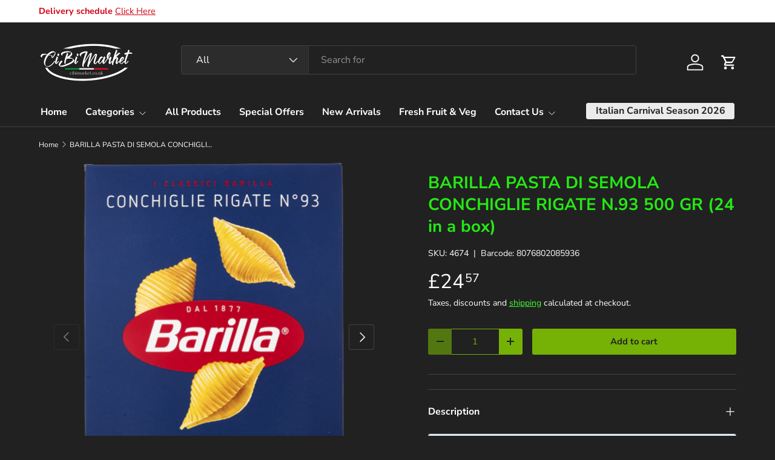

--- FILE ---
content_type: text/html; charset=utf-8
request_url: https://www.cibimarket.co.uk/products/barilla-pasta-di-semola-conchiglie-rigate-n-93-500-gr-30-in-a-box
body_size: 46904
content:
<!doctype html>
<html class="no-js" lang="en" dir="ltr">
<head><meta charset="utf-8">
<meta name="viewport" content="width=device-width,initial-scale=1">
<title>BARILLA PASTA DI SEMOLA CONCHIGLIE RIGATE N.93 500 GR (24 in a box) &ndash; Cibimarket.co.uk - The best E-commerce of Italian Food in UK</title><link rel="canonical" href="https://www.cibimarket.co.uk/products/barilla-pasta-di-semola-conchiglie-rigate-n-93-500-gr-30-in-a-box"><link rel="icon" href="//www.cibimarket.co.uk/cdn/shop/files/Logo_prodotto_italiano_1.png?crop=center&height=48&v=1750930997&width=48" type="image/png">
  <link rel="apple-touch-icon" href="//www.cibimarket.co.uk/cdn/shop/files/Logo_prodotto_italiano_1.png?crop=center&height=180&v=1750930997&width=180"><meta name="description" content="Barilla durum wheat semolina pasta conchiglie rigate n.93 500gr   Ingredients:Durum wheat semolina, water."><meta property="og:site_name" content="Cibimarket.co.uk - The best E-commerce of Italian Food in UK">
<meta property="og:url" content="https://www.cibimarket.co.uk/products/barilla-pasta-di-semola-conchiglie-rigate-n-93-500-gr-30-in-a-box">
<meta property="og:title" content="BARILLA PASTA DI SEMOLA CONCHIGLIE RIGATE N.93 500 GR (24 in a box)">
<meta property="og:type" content="product">
<meta property="og:description" content="Barilla durum wheat semolina pasta conchiglie rigate n.93 500gr   Ingredients:Durum wheat semolina, water."><meta property="og:image" content="http://www.cibimarket.co.uk/cdn/shop/products/principale-removebg-preview_e568806a-2ea7-4a8c-9dba-99655a79309e.png?crop=center&height=1200&v=1667573741&width=1200">
  <meta property="og:image:secure_url" content="https://www.cibimarket.co.uk/cdn/shop/products/principale-removebg-preview_e568806a-2ea7-4a8c-9dba-99655a79309e.png?crop=center&height=1200&v=1667573741&width=1200">
  <meta property="og:image:width" content="431">
  <meta property="og:image:height" content="579"><meta property="og:price:amount" content="24.57">
  <meta property="og:price:currency" content="GBP"><meta name="twitter:card" content="summary_large_image">
<meta name="twitter:title" content="BARILLA PASTA DI SEMOLA CONCHIGLIE RIGATE N.93 500 GR (24 in a box)">
<meta name="twitter:description" content="Barilla durum wheat semolina pasta conchiglie rigate n.93 500gr   Ingredients:Durum wheat semolina, water.">
<link rel="preload" href="//www.cibimarket.co.uk/cdn/shop/t/22/assets/main.css?v=167297049567451841501761323642" as="style"><style data-shopify>
@font-face {
  font-family: "Nunito Sans";
  font-weight: 400;
  font-style: normal;
  font-display: swap;
  src: url("//www.cibimarket.co.uk/cdn/fonts/nunito_sans/nunitosans_n4.0276fe080df0ca4e6a22d9cb55aed3ed5ba6b1da.woff2") format("woff2"),
       url("//www.cibimarket.co.uk/cdn/fonts/nunito_sans/nunitosans_n4.b4964bee2f5e7fd9c3826447e73afe2baad607b7.woff") format("woff");
}
@font-face {
  font-family: "Nunito Sans";
  font-weight: 500;
  font-style: normal;
  font-display: swap;
  src: url("//www.cibimarket.co.uk/cdn/fonts/nunito_sans/nunitosans_n5.6fc0ed1feb3fc393c40619f180fc49c4d0aae0db.woff2") format("woff2"),
       url("//www.cibimarket.co.uk/cdn/fonts/nunito_sans/nunitosans_n5.2c84830b46099cbcc1095f30e0957b88b914e50a.woff") format("woff");
}
@font-face {
  font-family: "Nunito Sans";
  font-weight: 400;
  font-style: italic;
  font-display: swap;
  src: url("//www.cibimarket.co.uk/cdn/fonts/nunito_sans/nunitosans_i4.6e408730afac1484cf297c30b0e67c86d17fc586.woff2") format("woff2"),
       url("//www.cibimarket.co.uk/cdn/fonts/nunito_sans/nunitosans_i4.c9b6dcbfa43622b39a5990002775a8381942ae38.woff") format("woff");
}
@font-face {
  font-family: "Nunito Sans";
  font-weight: 500;
  font-style: italic;
  font-display: swap;
  src: url("//www.cibimarket.co.uk/cdn/fonts/nunito_sans/nunitosans_i5.4aec82a63f514f7698d355e559a100d24fff7f85.woff2") format("woff2"),
       url("//www.cibimarket.co.uk/cdn/fonts/nunito_sans/nunitosans_i5.cdc884b66aa1fc89a9fc4820a600e6cdd9d97845.woff") format("woff");
}
@font-face {
  font-family: "Nunito Sans";
  font-weight: 700;
  font-style: normal;
  font-display: swap;
  src: url("//www.cibimarket.co.uk/cdn/fonts/nunito_sans/nunitosans_n7.25d963ed46da26098ebeab731e90d8802d989fa5.woff2") format("woff2"),
       url("//www.cibimarket.co.uk/cdn/fonts/nunito_sans/nunitosans_n7.d32e3219b3d2ec82285d3027bd673efc61a996c8.woff") format("woff");
}
@font-face {
  font-family: "Nunito Sans";
  font-weight: 700;
  font-style: normal;
  font-display: swap;
  src: url("//www.cibimarket.co.uk/cdn/fonts/nunito_sans/nunitosans_n7.25d963ed46da26098ebeab731e90d8802d989fa5.woff2") format("woff2"),
       url("//www.cibimarket.co.uk/cdn/fonts/nunito_sans/nunitosans_n7.d32e3219b3d2ec82285d3027bd673efc61a996c8.woff") format("woff");
}
:root {
      --bg-color: 33 33 33 / 1.0;
      --bg-color-og: 33 33 33 / 1.0;
      --heading-color: 37 233 20;
      --text-color: 255 255 255;
      --text-color-og: 255 255 255;
      --scrollbar-color: 255 255 255;
      --link-color: 65 255 49;
      --link-color-og: 65 255 49;
      --star-color: 247 195 70;
      --sale-price-color: 210 0 20;--swatch-border-color-default: 77 77 77;
        --swatch-border-color-active: 144 144 144;
        --swatch-card-size: 24px;
        --swatch-variant-picker-size: 64px;--color-scheme-1-bg: 33 33 33 / 1.0;
      --color-scheme-1-grad: ;
      --color-scheme-1-heading: 118 177 6;
      --color-scheme-1-text: 118 177 6;
      --color-scheme-1-btn-bg: 118 177 6;
      --color-scheme-1-btn-text: 255 255 255;
      --color-scheme-1-btn-bg-hover: 148 201 46;--color-scheme-2-bg: 255 88 13 / 1.0;
      --color-scheme-2-grad: ;
      --color-scheme-2-heading: 255 255 255;
      --color-scheme-2-text: 255 255 255;
      --color-scheme-2-btn-bg: 41 47 54;
      --color-scheme-2-btn-text: 255 255 255;
      --color-scheme-2-btn-bg-hover: 80 86 92;--color-scheme-3-bg: 53 51 51 / 1.0;
      --color-scheme-3-grad: ;
      --color-scheme-3-heading: 255 255 255;
      --color-scheme-3-text: 255 255 255;
      --color-scheme-3-btn-bg: 51 51 51;
      --color-scheme-3-btn-text: 255 255 255;
      --color-scheme-3-btn-bg-hover: 90 90 90;

      --drawer-bg-color: 53 51 51 / 1.0;
      --drawer-text-color: 153 150 150;

      --panel-bg-color: 53 51 51 / 1.0;
      --panel-heading-color: 255 255 255;
      --panel-text-color: 255 255 255;

      --in-stock-text-color: 44 126 63;
      --low-stock-text-color: 210 134 26;
      --very-low-stock-text-color: 180 12 28;
      --no-stock-text-color: 119 119 119;
      --no-stock-backordered-text-color: 119 119 119;

      --error-bg-color: 252 237 238;
      --error-text-color: 180 12 28;
      --success-bg-color: 232 246 234;
      --success-text-color: 44 126 63;
      --info-bg-color: 228 237 250;
      --info-text-color: 26 102 210;

      --heading-font-family: "Nunito Sans", sans-serif;
      --heading-font-style: normal;
      --heading-font-weight: 700;
      --heading-scale-start: 4;
      --heading-letter-spacing: 0.0em;

      --navigation-font-family: "Nunito Sans", sans-serif;
      --navigation-font-style: normal;
      --navigation-font-weight: 700;
      --navigation-letter-spacing: 0.0em;--heading-text-transform: none;
--subheading-text-transform: none;
      --body-font-family: "Nunito Sans", sans-serif;
      --body-font-style: normal;
      --body-font-weight: 400;
      --body-font-size: 16;
      --body-font-size-px: 16px;
      --body-letter-spacing: 0.0em;

      --section-gap: 32;
      --heading-gap: calc(8 * var(--space-unit));--heading-gap: calc(6 * var(--space-unit));--grid-column-gap: 20px;
      --product-card-gap: 20px;--btn-bg-color: 118 177 6;
      --btn-bg-hover-color: 115 169 11;
      --btn-text-color: 33 33 33;
      --btn-bg-color-og: 118 177 6;
      --btn-text-color-og: 33 33 33;
      --btn-alt-bg-color: 33 33 33;
      --btn-alt-bg-alpha: 1.0;
      --btn-alt-text-color: 118 177 6;
      --btn-border-width: 1px;
      --btn-padding-y: 12px;
      --btn-text-size: 0.92em;

      
      --btn-border-radius: 3px;
      

      --btn-lg-border-radius: 50%;
      --btn-icon-border-radius: 50%;
      --input-with-btn-inner-radius: var(--btn-border-radius);

      --input-bg-color: 33 33 33 / 1.0;
      --input-text-color: 255 255 255;
      --input-border-width: 1px;
      --input-border-radius: 2px;
      --textarea-border-radius: 2px;
      --input-border-radius: 3px;--input-bg-color-diff-3: #292929;
      --input-bg-color-diff-6: #303030;

      --modal-border-radius: 0px;
      --modal-overlay-color: 0 0 0;
      --modal-overlay-opacity: 0.4;
      --drawer-border-radius: 0px;
      --overlay-border-radius: 4px;--custom-label-bg-color: 44 126 63;
      --custom-label-text-color: 255 255 255;--sale-label-bg-color: 213 47 90;
      --sale-label-text-color: 255 255 255;--sold-out-label-bg-color: 85 85 85;
      --sold-out-label-text-color: 255 255 255;--new-label-bg-color: 33 43 54;
      --new-label-text-color: 255 255 255;--preorder-label-bg-color: 0 126 18;
      --preorder-label-text-color: 255 255 255;

      --page-width: 1320px;
      --gutter-sm: 20px;
      --gutter-md: 48px;
      --gutter-lg: 64px;

      --payment-terms-bg-color: #212121;

      --coll-card-bg-color: #212121;
      --coll-card-border-color: #E1E1E1;

      --card-bg-color: 33 33 33;
      --card-text-color: 255 255 255;
      --card-border-color: #999696;

      --reading-width: 48em;
        --cart-savings-color: 255 0 0
      
    }@media (max-width: 769px) {
      :root {
        --reading-width: 36em;
      }
    }
  </style><link rel="stylesheet" href="//www.cibimarket.co.uk/cdn/shop/t/22/assets/main.css?v=167297049567451841501761323642">
  <script src="//www.cibimarket.co.uk/cdn/shop/t/22/assets/main.js?v=59018248527195126061761323643" defer="defer"></script><link rel="preload" href="//www.cibimarket.co.uk/cdn/fonts/nunito_sans/nunitosans_n4.0276fe080df0ca4e6a22d9cb55aed3ed5ba6b1da.woff2" as="font" type="font/woff2" crossorigin fetchpriority="high"><link rel="preload" href="//www.cibimarket.co.uk/cdn/fonts/nunito_sans/nunitosans_n7.25d963ed46da26098ebeab731e90d8802d989fa5.woff2" as="font" type="font/woff2" crossorigin fetchpriority="high"><script>window.performance && window.performance.mark && window.performance.mark('shopify.content_for_header.start');</script><meta name="google-site-verification" content="0LTNDUqDosU75a6gFyyTBrRB4NFpRg0fkzOhr0NkQfo">
<meta id="shopify-digital-wallet" name="shopify-digital-wallet" content="/1666547776/digital_wallets/dialog">
<meta name="shopify-checkout-api-token" content="73bd819c1a92cb6c380df40ed3bb6840">
<meta id="in-context-paypal-metadata" data-shop-id="1666547776" data-venmo-supported="false" data-environment="production" data-locale="en_US" data-paypal-v4="true" data-currency="GBP">
<link rel="alternate" type="application/json+oembed" href="https://www.cibimarket.co.uk/products/barilla-pasta-di-semola-conchiglie-rigate-n-93-500-gr-30-in-a-box.oembed">
<script async="async" src="/checkouts/internal/preloads.js?locale=en-GB"></script>
<link rel="preconnect" href="https://shop.app" crossorigin="anonymous">
<script async="async" src="https://shop.app/checkouts/internal/preloads.js?locale=en-GB&shop_id=1666547776" crossorigin="anonymous"></script>
<script id="apple-pay-shop-capabilities" type="application/json">{"shopId":1666547776,"countryCode":"GB","currencyCode":"GBP","merchantCapabilities":["supports3DS"],"merchantId":"gid:\/\/shopify\/Shop\/1666547776","merchantName":"Cibimarket.co.uk - The best E-commerce of Italian Food in UK","requiredBillingContactFields":["postalAddress","email","phone"],"requiredShippingContactFields":["postalAddress","email","phone"],"shippingType":"shipping","supportedNetworks":["visa","maestro","masterCard","amex","discover","elo"],"total":{"type":"pending","label":"Cibimarket.co.uk - The best E-commerce of Italian Food in UK","amount":"1.00"},"shopifyPaymentsEnabled":true,"supportsSubscriptions":true}</script>
<script id="shopify-features" type="application/json">{"accessToken":"73bd819c1a92cb6c380df40ed3bb6840","betas":["rich-media-storefront-analytics"],"domain":"www.cibimarket.co.uk","predictiveSearch":true,"shopId":1666547776,"locale":"en"}</script>
<script>var Shopify = Shopify || {};
Shopify.shop = "cibimarket-co-uk.myshopify.com";
Shopify.locale = "en";
Shopify.currency = {"active":"GBP","rate":"1.0"};
Shopify.country = "GB";
Shopify.theme = {"name":"in lavorazione nuovo sito  of Copy of Canopy","id":185057116537,"schema_name":"Canopy","schema_version":"7.0.1","theme_store_id":732,"role":"main"};
Shopify.theme.handle = "null";
Shopify.theme.style = {"id":null,"handle":null};
Shopify.cdnHost = "www.cibimarket.co.uk/cdn";
Shopify.routes = Shopify.routes || {};
Shopify.routes.root = "/";</script>
<script type="module">!function(o){(o.Shopify=o.Shopify||{}).modules=!0}(window);</script>
<script>!function(o){function n(){var o=[];function n(){o.push(Array.prototype.slice.apply(arguments))}return n.q=o,n}var t=o.Shopify=o.Shopify||{};t.loadFeatures=n(),t.autoloadFeatures=n()}(window);</script>
<script>
  window.ShopifyPay = window.ShopifyPay || {};
  window.ShopifyPay.apiHost = "shop.app\/pay";
  window.ShopifyPay.redirectState = null;
</script>
<script id="shop-js-analytics" type="application/json">{"pageType":"product"}</script>
<script defer="defer" async type="module" src="//www.cibimarket.co.uk/cdn/shopifycloud/shop-js/modules/v2/client.init-shop-cart-sync_C5BV16lS.en.esm.js"></script>
<script defer="defer" async type="module" src="//www.cibimarket.co.uk/cdn/shopifycloud/shop-js/modules/v2/chunk.common_CygWptCX.esm.js"></script>
<script type="module">
  await import("//www.cibimarket.co.uk/cdn/shopifycloud/shop-js/modules/v2/client.init-shop-cart-sync_C5BV16lS.en.esm.js");
await import("//www.cibimarket.co.uk/cdn/shopifycloud/shop-js/modules/v2/chunk.common_CygWptCX.esm.js");

  window.Shopify.SignInWithShop?.initShopCartSync?.({"fedCMEnabled":true,"windoidEnabled":true});

</script>
<script>
  window.Shopify = window.Shopify || {};
  if (!window.Shopify.featureAssets) window.Shopify.featureAssets = {};
  window.Shopify.featureAssets['shop-js'] = {"shop-cart-sync":["modules/v2/client.shop-cart-sync_ZFArdW7E.en.esm.js","modules/v2/chunk.common_CygWptCX.esm.js"],"init-fed-cm":["modules/v2/client.init-fed-cm_CmiC4vf6.en.esm.js","modules/v2/chunk.common_CygWptCX.esm.js"],"shop-button":["modules/v2/client.shop-button_tlx5R9nI.en.esm.js","modules/v2/chunk.common_CygWptCX.esm.js"],"shop-cash-offers":["modules/v2/client.shop-cash-offers_DOA2yAJr.en.esm.js","modules/v2/chunk.common_CygWptCX.esm.js","modules/v2/chunk.modal_D71HUcav.esm.js"],"init-windoid":["modules/v2/client.init-windoid_sURxWdc1.en.esm.js","modules/v2/chunk.common_CygWptCX.esm.js"],"shop-toast-manager":["modules/v2/client.shop-toast-manager_ClPi3nE9.en.esm.js","modules/v2/chunk.common_CygWptCX.esm.js"],"init-shop-email-lookup-coordinator":["modules/v2/client.init-shop-email-lookup-coordinator_B8hsDcYM.en.esm.js","modules/v2/chunk.common_CygWptCX.esm.js"],"init-shop-cart-sync":["modules/v2/client.init-shop-cart-sync_C5BV16lS.en.esm.js","modules/v2/chunk.common_CygWptCX.esm.js"],"avatar":["modules/v2/client.avatar_BTnouDA3.en.esm.js"],"pay-button":["modules/v2/client.pay-button_FdsNuTd3.en.esm.js","modules/v2/chunk.common_CygWptCX.esm.js"],"init-customer-accounts":["modules/v2/client.init-customer-accounts_DxDtT_ad.en.esm.js","modules/v2/client.shop-login-button_C5VAVYt1.en.esm.js","modules/v2/chunk.common_CygWptCX.esm.js","modules/v2/chunk.modal_D71HUcav.esm.js"],"init-shop-for-new-customer-accounts":["modules/v2/client.init-shop-for-new-customer-accounts_ChsxoAhi.en.esm.js","modules/v2/client.shop-login-button_C5VAVYt1.en.esm.js","modules/v2/chunk.common_CygWptCX.esm.js","modules/v2/chunk.modal_D71HUcav.esm.js"],"shop-login-button":["modules/v2/client.shop-login-button_C5VAVYt1.en.esm.js","modules/v2/chunk.common_CygWptCX.esm.js","modules/v2/chunk.modal_D71HUcav.esm.js"],"init-customer-accounts-sign-up":["modules/v2/client.init-customer-accounts-sign-up_CPSyQ0Tj.en.esm.js","modules/v2/client.shop-login-button_C5VAVYt1.en.esm.js","modules/v2/chunk.common_CygWptCX.esm.js","modules/v2/chunk.modal_D71HUcav.esm.js"],"shop-follow-button":["modules/v2/client.shop-follow-button_Cva4Ekp9.en.esm.js","modules/v2/chunk.common_CygWptCX.esm.js","modules/v2/chunk.modal_D71HUcav.esm.js"],"checkout-modal":["modules/v2/client.checkout-modal_BPM8l0SH.en.esm.js","modules/v2/chunk.common_CygWptCX.esm.js","modules/v2/chunk.modal_D71HUcav.esm.js"],"lead-capture":["modules/v2/client.lead-capture_Bi8yE_yS.en.esm.js","modules/v2/chunk.common_CygWptCX.esm.js","modules/v2/chunk.modal_D71HUcav.esm.js"],"shop-login":["modules/v2/client.shop-login_D6lNrXab.en.esm.js","modules/v2/chunk.common_CygWptCX.esm.js","modules/v2/chunk.modal_D71HUcav.esm.js"],"payment-terms":["modules/v2/client.payment-terms_CZxnsJam.en.esm.js","modules/v2/chunk.common_CygWptCX.esm.js","modules/v2/chunk.modal_D71HUcav.esm.js"]};
</script>
<script>(function() {
  var isLoaded = false;
  function asyncLoad() {
    if (isLoaded) return;
    isLoaded = true;
    var urls = ["https:\/\/rec.autocommerce.io\/recommender_javascript?shop=cibimarket-co-uk.myshopify.com","https:\/\/smartdescription.wdsapp.com\/assets\/scripts\/custom\/custom-meta.js?shop=cibimarket-co-uk.myshopify.com","\/\/www.powr.io\/powr.js?powr-token=cibimarket-co-uk.myshopify.com\u0026external-type=shopify\u0026shop=cibimarket-co-uk.myshopify.com","https:\/\/easygdpr.b-cdn.net\/v\/1553540745\/gdpr.min.js?shop=cibimarket-co-uk.myshopify.com","\/\/www.powr.io\/powr.js?powr-token=cibimarket-co-uk.myshopify.com\u0026external-type=shopify\u0026shop=cibimarket-co-uk.myshopify.com","https:\/\/gtranslate.io\/shopify\/gtranslate.js?shop=cibimarket-co-uk.myshopify.com","https:\/\/cdn.shopify.com\/s\/files\/1\/0184\/4255\/1360\/files\/quicklink.min.js?v=1606279826\u0026shop=cibimarket-co-uk.myshopify.com","https:\/\/cdn.recovermycart.com\/scripts\/keepcart\/CartJS.min.js?shop=cibimarket-co-uk.myshopify.com\u0026shop=cibimarket-co-uk.myshopify.com","\/\/www.powr.io\/powr.js?powr-token=cibimarket-co-uk.myshopify.com\u0026external-type=shopify\u0026shop=cibimarket-co-uk.myshopify.com","https:\/\/whatschat.shopiapps.in\/script\/sp-whatsapp-app-tabs.js?version=1.0\u0026shop=cibimarket-co-uk.myshopify.com","https:\/\/loadmore-infinitescroll.extendons.com\/js\/storefront.js?shop=cibimarket-co-uk.myshopify.com","https:\/\/www.hukcommerce.com\/apps\/pdfcatalog\/assets\/js\/script.js?shop=cibimarket-co-uk.myshopify.com","https:\/\/av-northern-apps.com\/js\/agecheckerplus_mG35tH2eGxRu7PQW.js?shop=cibimarket-co-uk.myshopify.com","https:\/\/cdn.shopify.com\/s\/files\/1\/0184\/4255\/1360\/files\/xmas.v7.min.js?v=1645163498\u0026shop=cibimarket-co-uk.myshopify.com","https:\/\/smartdescription.wdsapp.com\/assets\/scripts\/custom\/custom-meta.js?shop=cibimarket-co-uk.myshopify.com","https:\/\/smartdescription.wdsapp.com\/assets\/scripts\/custom\/custom-meta.js?shop=cibimarket-co-uk.myshopify.com","https:\/\/smartdescription.wdsapp.com\/assets\/scripts\/custom\/custom-meta.js?shop=cibimarket-co-uk.myshopify.com","https:\/\/smartdescription.wdsapp.com\/assets\/scripts\/custom\/custom-meta.js?shop=cibimarket-co-uk.myshopify.com","https:\/\/smartdescription.wdsapp.com\/assets\/scripts\/custom\/custom-meta.js?shop=cibimarket-co-uk.myshopify.com","https:\/\/smartdescription.wdsapp.com\/assets\/scripts\/custom\/custom-meta.js?shop=cibimarket-co-uk.myshopify.com","https:\/\/s3.amazonaws.com\/pixelpop\/usercontent\/scripts\/049bf4e1-d63a-4792-b781-e752ea51a4f4\/pixelpop.js?shop=cibimarket-co-uk.myshopify.com","\/\/cdn.shopify.com\/proxy\/a2a8bc085b6f81cbf996586d6cf2322ace14f81327b1189ddb1ae3ffa03df77e\/static.cdn.printful.com\/static\/js\/external\/shopify-product-customizer.js?v=0.28\u0026shop=cibimarket-co-uk.myshopify.com\u0026sp-cache-control=cHVibGljLCBtYXgtYWdlPTkwMA","https:\/\/cdn.tabarn.app\/cdn\/automatic-discount\/automatic-discount-v2.min.js?shop=cibimarket-co-uk.myshopify.com","https:\/\/static.klaviyo.com\/onsite\/js\/Jtc6Bs\/klaviyo.js?company_id=Jtc6Bs\u0026shop=cibimarket-co-uk.myshopify.com"];
    for (var i = 0; i < urls.length; i++) {
      var s = document.createElement('script');
      s.type = 'text/javascript';
      s.async = true;
      s.src = urls[i];
      var x = document.getElementsByTagName('script')[0];
      x.parentNode.insertBefore(s, x);
    }
  };
  if(window.attachEvent) {
    window.attachEvent('onload', asyncLoad);
  } else {
    window.addEventListener('load', asyncLoad, false);
  }
})();</script>
<script id="__st">var __st={"a":1666547776,"offset":0,"reqid":"7e49d931-1d7b-42e2-b2d7-95d0da9275fa-1768822298","pageurl":"www.cibimarket.co.uk\/products\/barilla-pasta-di-semola-conchiglie-rigate-n-93-500-gr-30-in-a-box","u":"7a39bf9febf2","p":"product","rtyp":"product","rid":7714038677719};</script>
<script>window.ShopifyPaypalV4VisibilityTracking = true;</script>
<script id="captcha-bootstrap">!function(){'use strict';const t='contact',e='account',n='new_comment',o=[[t,t],['blogs',n],['comments',n],[t,'customer']],c=[[e,'customer_login'],[e,'guest_login'],[e,'recover_customer_password'],[e,'create_customer']],r=t=>t.map((([t,e])=>`form[action*='/${t}']:not([data-nocaptcha='true']) input[name='form_type'][value='${e}']`)).join(','),a=t=>()=>t?[...document.querySelectorAll(t)].map((t=>t.form)):[];function s(){const t=[...o],e=r(t);return a(e)}const i='password',u='form_key',d=['recaptcha-v3-token','g-recaptcha-response','h-captcha-response',i],f=()=>{try{return window.sessionStorage}catch{return}},m='__shopify_v',_=t=>t.elements[u];function p(t,e,n=!1){try{const o=window.sessionStorage,c=JSON.parse(o.getItem(e)),{data:r}=function(t){const{data:e,action:n}=t;return t[m]||n?{data:e,action:n}:{data:t,action:n}}(c);for(const[e,n]of Object.entries(r))t.elements[e]&&(t.elements[e].value=n);n&&o.removeItem(e)}catch(o){console.error('form repopulation failed',{error:o})}}const l='form_type',E='cptcha';function T(t){t.dataset[E]=!0}const w=window,h=w.document,L='Shopify',v='ce_forms',y='captcha';let A=!1;((t,e)=>{const n=(g='f06e6c50-85a8-45c8-87d0-21a2b65856fe',I='https://cdn.shopify.com/shopifycloud/storefront-forms-hcaptcha/ce_storefront_forms_captcha_hcaptcha.v1.5.2.iife.js',D={infoText:'Protected by hCaptcha',privacyText:'Privacy',termsText:'Terms'},(t,e,n)=>{const o=w[L][v],c=o.bindForm;if(c)return c(t,g,e,D).then(n);var r;o.q.push([[t,g,e,D],n]),r=I,A||(h.body.append(Object.assign(h.createElement('script'),{id:'captcha-provider',async:!0,src:r})),A=!0)});var g,I,D;w[L]=w[L]||{},w[L][v]=w[L][v]||{},w[L][v].q=[],w[L][y]=w[L][y]||{},w[L][y].protect=function(t,e){n(t,void 0,e),T(t)},Object.freeze(w[L][y]),function(t,e,n,w,h,L){const[v,y,A,g]=function(t,e,n){const i=e?o:[],u=t?c:[],d=[...i,...u],f=r(d),m=r(i),_=r(d.filter((([t,e])=>n.includes(e))));return[a(f),a(m),a(_),s()]}(w,h,L),I=t=>{const e=t.target;return e instanceof HTMLFormElement?e:e&&e.form},D=t=>v().includes(t);t.addEventListener('submit',(t=>{const e=I(t);if(!e)return;const n=D(e)&&!e.dataset.hcaptchaBound&&!e.dataset.recaptchaBound,o=_(e),c=g().includes(e)&&(!o||!o.value);(n||c)&&t.preventDefault(),c&&!n&&(function(t){try{if(!f())return;!function(t){const e=f();if(!e)return;const n=_(t);if(!n)return;const o=n.value;o&&e.removeItem(o)}(t);const e=Array.from(Array(32),(()=>Math.random().toString(36)[2])).join('');!function(t,e){_(t)||t.append(Object.assign(document.createElement('input'),{type:'hidden',name:u})),t.elements[u].value=e}(t,e),function(t,e){const n=f();if(!n)return;const o=[...t.querySelectorAll(`input[type='${i}']`)].map((({name:t})=>t)),c=[...d,...o],r={};for(const[a,s]of new FormData(t).entries())c.includes(a)||(r[a]=s);n.setItem(e,JSON.stringify({[m]:1,action:t.action,data:r}))}(t,e)}catch(e){console.error('failed to persist form',e)}}(e),e.submit())}));const S=(t,e)=>{t&&!t.dataset[E]&&(n(t,e.some((e=>e===t))),T(t))};for(const o of['focusin','change'])t.addEventListener(o,(t=>{const e=I(t);D(e)&&S(e,y())}));const B=e.get('form_key'),M=e.get(l),P=B&&M;t.addEventListener('DOMContentLoaded',(()=>{const t=y();if(P)for(const e of t)e.elements[l].value===M&&p(e,B);[...new Set([...A(),...v().filter((t=>'true'===t.dataset.shopifyCaptcha))])].forEach((e=>S(e,t)))}))}(h,new URLSearchParams(w.location.search),n,t,e,['guest_login'])})(!0,!0)}();</script>
<script integrity="sha256-4kQ18oKyAcykRKYeNunJcIwy7WH5gtpwJnB7kiuLZ1E=" data-source-attribution="shopify.loadfeatures" defer="defer" src="//www.cibimarket.co.uk/cdn/shopifycloud/storefront/assets/storefront/load_feature-a0a9edcb.js" crossorigin="anonymous"></script>
<script crossorigin="anonymous" defer="defer" src="//www.cibimarket.co.uk/cdn/shopifycloud/storefront/assets/shopify_pay/storefront-65b4c6d7.js?v=20250812"></script>
<script data-source-attribution="shopify.dynamic_checkout.dynamic.init">var Shopify=Shopify||{};Shopify.PaymentButton=Shopify.PaymentButton||{isStorefrontPortableWallets:!0,init:function(){window.Shopify.PaymentButton.init=function(){};var t=document.createElement("script");t.src="https://www.cibimarket.co.uk/cdn/shopifycloud/portable-wallets/latest/portable-wallets.en.js",t.type="module",document.head.appendChild(t)}};
</script>
<script data-source-attribution="shopify.dynamic_checkout.buyer_consent">
  function portableWalletsHideBuyerConsent(e){var t=document.getElementById("shopify-buyer-consent"),n=document.getElementById("shopify-subscription-policy-button");t&&n&&(t.classList.add("hidden"),t.setAttribute("aria-hidden","true"),n.removeEventListener("click",e))}function portableWalletsShowBuyerConsent(e){var t=document.getElementById("shopify-buyer-consent"),n=document.getElementById("shopify-subscription-policy-button");t&&n&&(t.classList.remove("hidden"),t.removeAttribute("aria-hidden"),n.addEventListener("click",e))}window.Shopify?.PaymentButton&&(window.Shopify.PaymentButton.hideBuyerConsent=portableWalletsHideBuyerConsent,window.Shopify.PaymentButton.showBuyerConsent=portableWalletsShowBuyerConsent);
</script>
<script data-source-attribution="shopify.dynamic_checkout.cart.bootstrap">document.addEventListener("DOMContentLoaded",(function(){function t(){return document.querySelector("shopify-accelerated-checkout-cart, shopify-accelerated-checkout")}if(t())Shopify.PaymentButton.init();else{new MutationObserver((function(e,n){t()&&(Shopify.PaymentButton.init(),n.disconnect())})).observe(document.body,{childList:!0,subtree:!0})}}));
</script>
<link id="shopify-accelerated-checkout-styles" rel="stylesheet" media="screen" href="https://www.cibimarket.co.uk/cdn/shopifycloud/portable-wallets/latest/accelerated-checkout-backwards-compat.css" crossorigin="anonymous">
<style id="shopify-accelerated-checkout-cart">
        #shopify-buyer-consent {
  margin-top: 1em;
  display: inline-block;
  width: 100%;
}

#shopify-buyer-consent.hidden {
  display: none;
}

#shopify-subscription-policy-button {
  background: none;
  border: none;
  padding: 0;
  text-decoration: underline;
  font-size: inherit;
  cursor: pointer;
}

#shopify-subscription-policy-button::before {
  box-shadow: none;
}

      </style>
<script id="sections-script" data-sections="header,footer" defer="defer" src="//www.cibimarket.co.uk/cdn/shop/t/22/compiled_assets/scripts.js?15442"></script>
<script>window.performance && window.performance.mark && window.performance.mark('shopify.content_for_header.end');</script>


  <script>document.documentElement.className = document.documentElement.className.replace('no-js', 'js');</script><!-- CC Custom Head Start --><!-- CC Custom Head End --><!-- BEGIN app block: shopify://apps/ta-labels-badges/blocks/bss-pl-config-data/91bfe765-b604-49a1-805e-3599fa600b24 --><script
    id='bss-pl-config-data'
>
	let TAE_StoreId = "";
	if (typeof BSS_PL == 'undefined' || TAE_StoreId !== "") {
  		var BSS_PL = {};
		BSS_PL.storeId = null;
		BSS_PL.currentPlan = null;
		BSS_PL.apiServerProduction = null;
		BSS_PL.publicAccessToken = null;
		BSS_PL.customerTags = "null";
		BSS_PL.customerId = "null";
		BSS_PL.storeIdCustomOld = null;
		BSS_PL.storeIdOldWIthPriority = null;
		BSS_PL.storeIdOptimizeAppendLabel = null
		BSS_PL.optimizeCodeIds = null; 
		BSS_PL.extendedFeatureIds = null;
		BSS_PL.integration = null;
		BSS_PL.settingsData  = null;
		BSS_PL.configProductMetafields = null;
		BSS_PL.configVariantMetafields = null;
		
		BSS_PL.configData = [].concat();

		
		BSS_PL.configDataBanner = [].concat();

		
		BSS_PL.configDataPopup = [].concat();

		
		BSS_PL.configDataLabelGroup = [].concat();
		
		
		BSS_PL.collectionID = ``;
		BSS_PL.collectionHandle = ``;
		BSS_PL.collectionTitle = ``;

		
		BSS_PL.conditionConfigData = [].concat();
	}
</script>




<style>
    
    
</style>

<script>
    function bssLoadScripts(src, callback, isDefer = false) {
        const scriptTag = document.createElement('script');
        document.head.appendChild(scriptTag);
        scriptTag.src = src;
        if (isDefer) {
            scriptTag.defer = true;
        } else {
            scriptTag.async = true;
        }
        if (callback) {
            scriptTag.addEventListener('load', function () {
                callback();
            });
        }
    }
    const scriptUrls = [
        "https://cdn.shopify.com/extensions/019bd440-4ad9-768f-8cbd-b429a1f08a03/product-label-558/assets/bss-pl-init-helper.js",
        "https://cdn.shopify.com/extensions/019bd440-4ad9-768f-8cbd-b429a1f08a03/product-label-558/assets/bss-pl-init-config-run-scripts.js",
    ];
    Promise.all(scriptUrls.map((script) => new Promise((resolve) => bssLoadScripts(script, resolve)))).then((res) => {
        console.log('BSS scripts loaded');
        window.bssScriptsLoaded = true;
    });

	function bssInitScripts() {
		if (BSS_PL.configData.length) {
			const enabledFeature = [
				{ type: 1, script: "https://cdn.shopify.com/extensions/019bd440-4ad9-768f-8cbd-b429a1f08a03/product-label-558/assets/bss-pl-init-for-label.js" },
				{ type: 2, badge: [0, 7, 8], script: "https://cdn.shopify.com/extensions/019bd440-4ad9-768f-8cbd-b429a1f08a03/product-label-558/assets/bss-pl-init-for-badge-product-name.js" },
				{ type: 2, badge: [1, 11], script: "https://cdn.shopify.com/extensions/019bd440-4ad9-768f-8cbd-b429a1f08a03/product-label-558/assets/bss-pl-init-for-badge-product-image.js" },
				{ type: 2, badge: 2, script: "https://cdn.shopify.com/extensions/019bd440-4ad9-768f-8cbd-b429a1f08a03/product-label-558/assets/bss-pl-init-for-badge-custom-selector.js" },
				{ type: 2, badge: [3, 9, 10], script: "https://cdn.shopify.com/extensions/019bd440-4ad9-768f-8cbd-b429a1f08a03/product-label-558/assets/bss-pl-init-for-badge-price.js" },
				{ type: 2, badge: 4, script: "https://cdn.shopify.com/extensions/019bd440-4ad9-768f-8cbd-b429a1f08a03/product-label-558/assets/bss-pl-init-for-badge-add-to-cart-btn.js" },
				{ type: 2, badge: 5, script: "https://cdn.shopify.com/extensions/019bd440-4ad9-768f-8cbd-b429a1f08a03/product-label-558/assets/bss-pl-init-for-badge-quantity-box.js" },
				{ type: 2, badge: 6, script: "https://cdn.shopify.com/extensions/019bd440-4ad9-768f-8cbd-b429a1f08a03/product-label-558/assets/bss-pl-init-for-badge-buy-it-now-btn.js" }
			]
				.filter(({ type, badge }) => BSS_PL.configData.some(item => item.label_type === type && (badge === undefined || (Array.isArray(badge) ? badge.includes(item.badge_type) : item.badge_type === badge))) || (type === 1 && BSS_PL.configDataLabelGroup && BSS_PL.configDataLabelGroup.length))
				.map(({ script }) => script);
				
            enabledFeature.forEach((src) => bssLoadScripts(src));

            if (enabledFeature.length) {
                const src = "https://cdn.shopify.com/extensions/019bd440-4ad9-768f-8cbd-b429a1f08a03/product-label-558/assets/bss-product-label-js.js";
                bssLoadScripts(src);
            }
        }

        if (BSS_PL.configDataBanner && BSS_PL.configDataBanner.length) {
            const src = "https://cdn.shopify.com/extensions/019bd440-4ad9-768f-8cbd-b429a1f08a03/product-label-558/assets/bss-product-label-banner.js";
            bssLoadScripts(src);
        }

        if (BSS_PL.configDataPopup && BSS_PL.configDataPopup.length) {
            const src = "https://cdn.shopify.com/extensions/019bd440-4ad9-768f-8cbd-b429a1f08a03/product-label-558/assets/bss-product-label-popup.js";
            bssLoadScripts(src);
        }

        if (window.location.search.includes('bss-pl-custom-selector')) {
            const src = "https://cdn.shopify.com/extensions/019bd440-4ad9-768f-8cbd-b429a1f08a03/product-label-558/assets/bss-product-label-custom-position.js";
            bssLoadScripts(src, null, true);
        }
    }
    bssInitScripts();
</script>


<!-- END app block --><link href="https://cdn.shopify.com/extensions/019bd440-4ad9-768f-8cbd-b429a1f08a03/product-label-558/assets/bss-pl-style.min.css" rel="stylesheet" type="text/css" media="all">
<link href="https://monorail-edge.shopifysvc.com" rel="dns-prefetch">
<script>(function(){if ("sendBeacon" in navigator && "performance" in window) {try {var session_token_from_headers = performance.getEntriesByType('navigation')[0].serverTiming.find(x => x.name == '_s').description;} catch {var session_token_from_headers = undefined;}var session_cookie_matches = document.cookie.match(/_shopify_s=([^;]*)/);var session_token_from_cookie = session_cookie_matches && session_cookie_matches.length === 2 ? session_cookie_matches[1] : "";var session_token = session_token_from_headers || session_token_from_cookie || "";function handle_abandonment_event(e) {var entries = performance.getEntries().filter(function(entry) {return /monorail-edge.shopifysvc.com/.test(entry.name);});if (!window.abandonment_tracked && entries.length === 0) {window.abandonment_tracked = true;var currentMs = Date.now();var navigation_start = performance.timing.navigationStart;var payload = {shop_id: 1666547776,url: window.location.href,navigation_start,duration: currentMs - navigation_start,session_token,page_type: "product"};window.navigator.sendBeacon("https://monorail-edge.shopifysvc.com/v1/produce", JSON.stringify({schema_id: "online_store_buyer_site_abandonment/1.1",payload: payload,metadata: {event_created_at_ms: currentMs,event_sent_at_ms: currentMs}}));}}window.addEventListener('pagehide', handle_abandonment_event);}}());</script>
<script id="web-pixels-manager-setup">(function e(e,d,r,n,o){if(void 0===o&&(o={}),!Boolean(null===(a=null===(i=window.Shopify)||void 0===i?void 0:i.analytics)||void 0===a?void 0:a.replayQueue)){var i,a;window.Shopify=window.Shopify||{};var t=window.Shopify;t.analytics=t.analytics||{};var s=t.analytics;s.replayQueue=[],s.publish=function(e,d,r){return s.replayQueue.push([e,d,r]),!0};try{self.performance.mark("wpm:start")}catch(e){}var l=function(){var e={modern:/Edge?\/(1{2}[4-9]|1[2-9]\d|[2-9]\d{2}|\d{4,})\.\d+(\.\d+|)|Firefox\/(1{2}[4-9]|1[2-9]\d|[2-9]\d{2}|\d{4,})\.\d+(\.\d+|)|Chrom(ium|e)\/(9{2}|\d{3,})\.\d+(\.\d+|)|(Maci|X1{2}).+ Version\/(15\.\d+|(1[6-9]|[2-9]\d|\d{3,})\.\d+)([,.]\d+|)( \(\w+\)|)( Mobile\/\w+|) Safari\/|Chrome.+OPR\/(9{2}|\d{3,})\.\d+\.\d+|(CPU[ +]OS|iPhone[ +]OS|CPU[ +]iPhone|CPU IPhone OS|CPU iPad OS)[ +]+(15[._]\d+|(1[6-9]|[2-9]\d|\d{3,})[._]\d+)([._]\d+|)|Android:?[ /-](13[3-9]|1[4-9]\d|[2-9]\d{2}|\d{4,})(\.\d+|)(\.\d+|)|Android.+Firefox\/(13[5-9]|1[4-9]\d|[2-9]\d{2}|\d{4,})\.\d+(\.\d+|)|Android.+Chrom(ium|e)\/(13[3-9]|1[4-9]\d|[2-9]\d{2}|\d{4,})\.\d+(\.\d+|)|SamsungBrowser\/([2-9]\d|\d{3,})\.\d+/,legacy:/Edge?\/(1[6-9]|[2-9]\d|\d{3,})\.\d+(\.\d+|)|Firefox\/(5[4-9]|[6-9]\d|\d{3,})\.\d+(\.\d+|)|Chrom(ium|e)\/(5[1-9]|[6-9]\d|\d{3,})\.\d+(\.\d+|)([\d.]+$|.*Safari\/(?![\d.]+ Edge\/[\d.]+$))|(Maci|X1{2}).+ Version\/(10\.\d+|(1[1-9]|[2-9]\d|\d{3,})\.\d+)([,.]\d+|)( \(\w+\)|)( Mobile\/\w+|) Safari\/|Chrome.+OPR\/(3[89]|[4-9]\d|\d{3,})\.\d+\.\d+|(CPU[ +]OS|iPhone[ +]OS|CPU[ +]iPhone|CPU IPhone OS|CPU iPad OS)[ +]+(10[._]\d+|(1[1-9]|[2-9]\d|\d{3,})[._]\d+)([._]\d+|)|Android:?[ /-](13[3-9]|1[4-9]\d|[2-9]\d{2}|\d{4,})(\.\d+|)(\.\d+|)|Mobile Safari.+OPR\/([89]\d|\d{3,})\.\d+\.\d+|Android.+Firefox\/(13[5-9]|1[4-9]\d|[2-9]\d{2}|\d{4,})\.\d+(\.\d+|)|Android.+Chrom(ium|e)\/(13[3-9]|1[4-9]\d|[2-9]\d{2}|\d{4,})\.\d+(\.\d+|)|Android.+(UC? ?Browser|UCWEB|U3)[ /]?(15\.([5-9]|\d{2,})|(1[6-9]|[2-9]\d|\d{3,})\.\d+)\.\d+|SamsungBrowser\/(5\.\d+|([6-9]|\d{2,})\.\d+)|Android.+MQ{2}Browser\/(14(\.(9|\d{2,})|)|(1[5-9]|[2-9]\d|\d{3,})(\.\d+|))(\.\d+|)|K[Aa][Ii]OS\/(3\.\d+|([4-9]|\d{2,})\.\d+)(\.\d+|)/},d=e.modern,r=e.legacy,n=navigator.userAgent;return n.match(d)?"modern":n.match(r)?"legacy":"unknown"}(),u="modern"===l?"modern":"legacy",c=(null!=n?n:{modern:"",legacy:""})[u],f=function(e){return[e.baseUrl,"/wpm","/b",e.hashVersion,"modern"===e.buildTarget?"m":"l",".js"].join("")}({baseUrl:d,hashVersion:r,buildTarget:u}),m=function(e){var d=e.version,r=e.bundleTarget,n=e.surface,o=e.pageUrl,i=e.monorailEndpoint;return{emit:function(e){var a=e.status,t=e.errorMsg,s=(new Date).getTime(),l=JSON.stringify({metadata:{event_sent_at_ms:s},events:[{schema_id:"web_pixels_manager_load/3.1",payload:{version:d,bundle_target:r,page_url:o,status:a,surface:n,error_msg:t},metadata:{event_created_at_ms:s}}]});if(!i)return console&&console.warn&&console.warn("[Web Pixels Manager] No Monorail endpoint provided, skipping logging."),!1;try{return self.navigator.sendBeacon.bind(self.navigator)(i,l)}catch(e){}var u=new XMLHttpRequest;try{return u.open("POST",i,!0),u.setRequestHeader("Content-Type","text/plain"),u.send(l),!0}catch(e){return console&&console.warn&&console.warn("[Web Pixels Manager] Got an unhandled error while logging to Monorail."),!1}}}}({version:r,bundleTarget:l,surface:e.surface,pageUrl:self.location.href,monorailEndpoint:e.monorailEndpoint});try{o.browserTarget=l,function(e){var d=e.src,r=e.async,n=void 0===r||r,o=e.onload,i=e.onerror,a=e.sri,t=e.scriptDataAttributes,s=void 0===t?{}:t,l=document.createElement("script"),u=document.querySelector("head"),c=document.querySelector("body");if(l.async=n,l.src=d,a&&(l.integrity=a,l.crossOrigin="anonymous"),s)for(var f in s)if(Object.prototype.hasOwnProperty.call(s,f))try{l.dataset[f]=s[f]}catch(e){}if(o&&l.addEventListener("load",o),i&&l.addEventListener("error",i),u)u.appendChild(l);else{if(!c)throw new Error("Did not find a head or body element to append the script");c.appendChild(l)}}({src:f,async:!0,onload:function(){if(!function(){var e,d;return Boolean(null===(d=null===(e=window.Shopify)||void 0===e?void 0:e.analytics)||void 0===d?void 0:d.initialized)}()){var d=window.webPixelsManager.init(e)||void 0;if(d){var r=window.Shopify.analytics;r.replayQueue.forEach((function(e){var r=e[0],n=e[1],o=e[2];d.publishCustomEvent(r,n,o)})),r.replayQueue=[],r.publish=d.publishCustomEvent,r.visitor=d.visitor,r.initialized=!0}}},onerror:function(){return m.emit({status:"failed",errorMsg:"".concat(f," has failed to load")})},sri:function(e){var d=/^sha384-[A-Za-z0-9+/=]+$/;return"string"==typeof e&&d.test(e)}(c)?c:"",scriptDataAttributes:o}),m.emit({status:"loading"})}catch(e){m.emit({status:"failed",errorMsg:(null==e?void 0:e.message)||"Unknown error"})}}})({shopId: 1666547776,storefrontBaseUrl: "https://www.cibimarket.co.uk",extensionsBaseUrl: "https://extensions.shopifycdn.com/cdn/shopifycloud/web-pixels-manager",monorailEndpoint: "https://monorail-edge.shopifysvc.com/unstable/produce_batch",surface: "storefront-renderer",enabledBetaFlags: ["2dca8a86"],webPixelsConfigList: [{"id":"905347449","configuration":"{\"config\":\"{\\\"pixel_id\\\":\\\"AW-502476773\\\",\\\"target_country\\\":\\\"GB\\\",\\\"gtag_events\\\":[{\\\"type\\\":\\\"search\\\",\\\"action_label\\\":\\\"AW-502476773\\\/Qy46COzk3OQBEOXfzO8B\\\"},{\\\"type\\\":\\\"begin_checkout\\\",\\\"action_label\\\":\\\"AW-502476773\\\/Uqu9COnk3OQBEOXfzO8B\\\"},{\\\"type\\\":\\\"view_item\\\",\\\"action_label\\\":[\\\"AW-502476773\\\/Dd6ACOPk3OQBEOXfzO8B\\\",\\\"MC-KWY8489PZY\\\"]},{\\\"type\\\":\\\"purchase\\\",\\\"action_label\\\":[\\\"AW-502476773\\\/_9CECODk3OQBEOXfzO8B\\\",\\\"MC-KWY8489PZY\\\"]},{\\\"type\\\":\\\"page_view\\\",\\\"action_label\\\":[\\\"AW-502476773\\\/wcNsCN3k3OQBEOXfzO8B\\\",\\\"MC-KWY8489PZY\\\"]},{\\\"type\\\":\\\"add_payment_info\\\",\\\"action_label\\\":\\\"AW-502476773\\\/QVeDCO_k3OQBEOXfzO8B\\\"},{\\\"type\\\":\\\"add_to_cart\\\",\\\"action_label\\\":\\\"AW-502476773\\\/z_dcCObk3OQBEOXfzO8B\\\"}],\\\"enable_monitoring_mode\\\":false}\"}","eventPayloadVersion":"v1","runtimeContext":"OPEN","scriptVersion":"b2a88bafab3e21179ed38636efcd8a93","type":"APP","apiClientId":1780363,"privacyPurposes":[],"dataSharingAdjustments":{"protectedCustomerApprovalScopes":["read_customer_address","read_customer_email","read_customer_name","read_customer_personal_data","read_customer_phone"]}},{"id":"227082455","configuration":"{\"pixel_id\":\"1857592164380950\",\"pixel_type\":\"facebook_pixel\",\"metaapp_system_user_token\":\"-\"}","eventPayloadVersion":"v1","runtimeContext":"OPEN","scriptVersion":"ca16bc87fe92b6042fbaa3acc2fbdaa6","type":"APP","apiClientId":2329312,"privacyPurposes":["ANALYTICS","MARKETING","SALE_OF_DATA"],"dataSharingAdjustments":{"protectedCustomerApprovalScopes":["read_customer_address","read_customer_email","read_customer_name","read_customer_personal_data","read_customer_phone"]}},{"id":"168755577","eventPayloadVersion":"v1","runtimeContext":"LAX","scriptVersion":"1","type":"CUSTOM","privacyPurposes":["ANALYTICS"],"name":"Google Analytics tag (migrated)"},{"id":"shopify-app-pixel","configuration":"{}","eventPayloadVersion":"v1","runtimeContext":"STRICT","scriptVersion":"0450","apiClientId":"shopify-pixel","type":"APP","privacyPurposes":["ANALYTICS","MARKETING"]},{"id":"shopify-custom-pixel","eventPayloadVersion":"v1","runtimeContext":"LAX","scriptVersion":"0450","apiClientId":"shopify-pixel","type":"CUSTOM","privacyPurposes":["ANALYTICS","MARKETING"]}],isMerchantRequest: false,initData: {"shop":{"name":"Cibimarket.co.uk - The best E-commerce of Italian Food in UK","paymentSettings":{"currencyCode":"GBP"},"myshopifyDomain":"cibimarket-co-uk.myshopify.com","countryCode":"GB","storefrontUrl":"https:\/\/www.cibimarket.co.uk"},"customer":null,"cart":null,"checkout":null,"productVariants":[{"price":{"amount":24.57,"currencyCode":"GBP"},"product":{"title":"BARILLA PASTA DI SEMOLA CONCHIGLIE RIGATE N.93 500 GR (24 in a box)","vendor":"Cibimarket.co.uk","id":"7714038677719","untranslatedTitle":"BARILLA PASTA DI SEMOLA CONCHIGLIE RIGATE N.93 500 GR (24 in a box)","url":"\/products\/barilla-pasta-di-semola-conchiglie-rigate-n-93-500-gr-30-in-a-box","type":"Pasta di semola"},"id":"43031638638807","image":{"src":"\/\/www.cibimarket.co.uk\/cdn\/shop\/products\/principale-removebg-preview_e568806a-2ea7-4a8c-9dba-99655a79309e.png?v=1667573741"},"sku":"4674","title":"Default Title","untranslatedTitle":"Default Title"}],"purchasingCompany":null},},"https://www.cibimarket.co.uk/cdn","fcfee988w5aeb613cpc8e4bc33m6693e112",{"modern":"","legacy":""},{"shopId":"1666547776","storefrontBaseUrl":"https:\/\/www.cibimarket.co.uk","extensionBaseUrl":"https:\/\/extensions.shopifycdn.com\/cdn\/shopifycloud\/web-pixels-manager","surface":"storefront-renderer","enabledBetaFlags":"[\"2dca8a86\"]","isMerchantRequest":"false","hashVersion":"fcfee988w5aeb613cpc8e4bc33m6693e112","publish":"custom","events":"[[\"page_viewed\",{}],[\"product_viewed\",{\"productVariant\":{\"price\":{\"amount\":24.57,\"currencyCode\":\"GBP\"},\"product\":{\"title\":\"BARILLA PASTA DI SEMOLA CONCHIGLIE RIGATE N.93 500 GR (24 in a box)\",\"vendor\":\"Cibimarket.co.uk\",\"id\":\"7714038677719\",\"untranslatedTitle\":\"BARILLA PASTA DI SEMOLA CONCHIGLIE RIGATE N.93 500 GR (24 in a box)\",\"url\":\"\/products\/barilla-pasta-di-semola-conchiglie-rigate-n-93-500-gr-30-in-a-box\",\"type\":\"Pasta di semola\"},\"id\":\"43031638638807\",\"image\":{\"src\":\"\/\/www.cibimarket.co.uk\/cdn\/shop\/products\/principale-removebg-preview_e568806a-2ea7-4a8c-9dba-99655a79309e.png?v=1667573741\"},\"sku\":\"4674\",\"title\":\"Default Title\",\"untranslatedTitle\":\"Default Title\"}}]]"});</script><script>
  window.ShopifyAnalytics = window.ShopifyAnalytics || {};
  window.ShopifyAnalytics.meta = window.ShopifyAnalytics.meta || {};
  window.ShopifyAnalytics.meta.currency = 'GBP';
  var meta = {"product":{"id":7714038677719,"gid":"gid:\/\/shopify\/Product\/7714038677719","vendor":"Cibimarket.co.uk","type":"Pasta di semola","handle":"barilla-pasta-di-semola-conchiglie-rigate-n-93-500-gr-30-in-a-box","variants":[{"id":43031638638807,"price":2457,"name":"BARILLA PASTA DI SEMOLA CONCHIGLIE RIGATE N.93 500 GR (24 in a box)","public_title":null,"sku":"4674"}],"remote":false},"page":{"pageType":"product","resourceType":"product","resourceId":7714038677719,"requestId":"7e49d931-1d7b-42e2-b2d7-95d0da9275fa-1768822298"}};
  for (var attr in meta) {
    window.ShopifyAnalytics.meta[attr] = meta[attr];
  }
</script>
<script class="analytics">
  (function () {
    var customDocumentWrite = function(content) {
      var jquery = null;

      if (window.jQuery) {
        jquery = window.jQuery;
      } else if (window.Checkout && window.Checkout.$) {
        jquery = window.Checkout.$;
      }

      if (jquery) {
        jquery('body').append(content);
      }
    };

    var hasLoggedConversion = function(token) {
      if (token) {
        return document.cookie.indexOf('loggedConversion=' + token) !== -1;
      }
      return false;
    }

    var setCookieIfConversion = function(token) {
      if (token) {
        var twoMonthsFromNow = new Date(Date.now());
        twoMonthsFromNow.setMonth(twoMonthsFromNow.getMonth() + 2);

        document.cookie = 'loggedConversion=' + token + '; expires=' + twoMonthsFromNow;
      }
    }

    var trekkie = window.ShopifyAnalytics.lib = window.trekkie = window.trekkie || [];
    if (trekkie.integrations) {
      return;
    }
    trekkie.methods = [
      'identify',
      'page',
      'ready',
      'track',
      'trackForm',
      'trackLink'
    ];
    trekkie.factory = function(method) {
      return function() {
        var args = Array.prototype.slice.call(arguments);
        args.unshift(method);
        trekkie.push(args);
        return trekkie;
      };
    };
    for (var i = 0; i < trekkie.methods.length; i++) {
      var key = trekkie.methods[i];
      trekkie[key] = trekkie.factory(key);
    }
    trekkie.load = function(config) {
      trekkie.config = config || {};
      trekkie.config.initialDocumentCookie = document.cookie;
      var first = document.getElementsByTagName('script')[0];
      var script = document.createElement('script');
      script.type = 'text/javascript';
      script.onerror = function(e) {
        var scriptFallback = document.createElement('script');
        scriptFallback.type = 'text/javascript';
        scriptFallback.onerror = function(error) {
                var Monorail = {
      produce: function produce(monorailDomain, schemaId, payload) {
        var currentMs = new Date().getTime();
        var event = {
          schema_id: schemaId,
          payload: payload,
          metadata: {
            event_created_at_ms: currentMs,
            event_sent_at_ms: currentMs
          }
        };
        return Monorail.sendRequest("https://" + monorailDomain + "/v1/produce", JSON.stringify(event));
      },
      sendRequest: function sendRequest(endpointUrl, payload) {
        // Try the sendBeacon API
        if (window && window.navigator && typeof window.navigator.sendBeacon === 'function' && typeof window.Blob === 'function' && !Monorail.isIos12()) {
          var blobData = new window.Blob([payload], {
            type: 'text/plain'
          });

          if (window.navigator.sendBeacon(endpointUrl, blobData)) {
            return true;
          } // sendBeacon was not successful

        } // XHR beacon

        var xhr = new XMLHttpRequest();

        try {
          xhr.open('POST', endpointUrl);
          xhr.setRequestHeader('Content-Type', 'text/plain');
          xhr.send(payload);
        } catch (e) {
          console.log(e);
        }

        return false;
      },
      isIos12: function isIos12() {
        return window.navigator.userAgent.lastIndexOf('iPhone; CPU iPhone OS 12_') !== -1 || window.navigator.userAgent.lastIndexOf('iPad; CPU OS 12_') !== -1;
      }
    };
    Monorail.produce('monorail-edge.shopifysvc.com',
      'trekkie_storefront_load_errors/1.1',
      {shop_id: 1666547776,
      theme_id: 185057116537,
      app_name: "storefront",
      context_url: window.location.href,
      source_url: "//www.cibimarket.co.uk/cdn/s/trekkie.storefront.cd680fe47e6c39ca5d5df5f0a32d569bc48c0f27.min.js"});

        };
        scriptFallback.async = true;
        scriptFallback.src = '//www.cibimarket.co.uk/cdn/s/trekkie.storefront.cd680fe47e6c39ca5d5df5f0a32d569bc48c0f27.min.js';
        first.parentNode.insertBefore(scriptFallback, first);
      };
      script.async = true;
      script.src = '//www.cibimarket.co.uk/cdn/s/trekkie.storefront.cd680fe47e6c39ca5d5df5f0a32d569bc48c0f27.min.js';
      first.parentNode.insertBefore(script, first);
    };
    trekkie.load(
      {"Trekkie":{"appName":"storefront","development":false,"defaultAttributes":{"shopId":1666547776,"isMerchantRequest":null,"themeId":185057116537,"themeCityHash":"831323261436754483","contentLanguage":"en","currency":"GBP","eventMetadataId":"4f7153c6-cb84-423c-a8ef-4672d678a799"},"isServerSideCookieWritingEnabled":true,"monorailRegion":"shop_domain","enabledBetaFlags":["65f19447"]},"Session Attribution":{},"S2S":{"facebookCapiEnabled":true,"source":"trekkie-storefront-renderer","apiClientId":580111}}
    );

    var loaded = false;
    trekkie.ready(function() {
      if (loaded) return;
      loaded = true;

      window.ShopifyAnalytics.lib = window.trekkie;

      var originalDocumentWrite = document.write;
      document.write = customDocumentWrite;
      try { window.ShopifyAnalytics.merchantGoogleAnalytics.call(this); } catch(error) {};
      document.write = originalDocumentWrite;

      window.ShopifyAnalytics.lib.page(null,{"pageType":"product","resourceType":"product","resourceId":7714038677719,"requestId":"7e49d931-1d7b-42e2-b2d7-95d0da9275fa-1768822298","shopifyEmitted":true});

      var match = window.location.pathname.match(/checkouts\/(.+)\/(thank_you|post_purchase)/)
      var token = match? match[1]: undefined;
      if (!hasLoggedConversion(token)) {
        setCookieIfConversion(token);
        window.ShopifyAnalytics.lib.track("Viewed Product",{"currency":"GBP","variantId":43031638638807,"productId":7714038677719,"productGid":"gid:\/\/shopify\/Product\/7714038677719","name":"BARILLA PASTA DI SEMOLA CONCHIGLIE RIGATE N.93 500 GR (24 in a box)","price":"24.57","sku":"4674","brand":"Cibimarket.co.uk","variant":null,"category":"Pasta di semola","nonInteraction":true,"remote":false},undefined,undefined,{"shopifyEmitted":true});
      window.ShopifyAnalytics.lib.track("monorail:\/\/trekkie_storefront_viewed_product\/1.1",{"currency":"GBP","variantId":43031638638807,"productId":7714038677719,"productGid":"gid:\/\/shopify\/Product\/7714038677719","name":"BARILLA PASTA DI SEMOLA CONCHIGLIE RIGATE N.93 500 GR (24 in a box)","price":"24.57","sku":"4674","brand":"Cibimarket.co.uk","variant":null,"category":"Pasta di semola","nonInteraction":true,"remote":false,"referer":"https:\/\/www.cibimarket.co.uk\/products\/barilla-pasta-di-semola-conchiglie-rigate-n-93-500-gr-30-in-a-box"});
      }
    });


        var eventsListenerScript = document.createElement('script');
        eventsListenerScript.async = true;
        eventsListenerScript.src = "//www.cibimarket.co.uk/cdn/shopifycloud/storefront/assets/shop_events_listener-3da45d37.js";
        document.getElementsByTagName('head')[0].appendChild(eventsListenerScript);

})();</script>
  <script>
  if (!window.ga || (window.ga && typeof window.ga !== 'function')) {
    window.ga = function ga() {
      (window.ga.q = window.ga.q || []).push(arguments);
      if (window.Shopify && window.Shopify.analytics && typeof window.Shopify.analytics.publish === 'function') {
        window.Shopify.analytics.publish("ga_stub_called", {}, {sendTo: "google_osp_migration"});
      }
      console.error("Shopify's Google Analytics stub called with:", Array.from(arguments), "\nSee https://help.shopify.com/manual/promoting-marketing/pixels/pixel-migration#google for more information.");
    };
    if (window.Shopify && window.Shopify.analytics && typeof window.Shopify.analytics.publish === 'function') {
      window.Shopify.analytics.publish("ga_stub_initialized", {}, {sendTo: "google_osp_migration"});
    }
  }
</script>
<script
  defer
  src="https://www.cibimarket.co.uk/cdn/shopifycloud/perf-kit/shopify-perf-kit-3.0.4.min.js"
  data-application="storefront-renderer"
  data-shop-id="1666547776"
  data-render-region="gcp-us-east1"
  data-page-type="product"
  data-theme-instance-id="185057116537"
  data-theme-name="Canopy"
  data-theme-version="7.0.1"
  data-monorail-region="shop_domain"
  data-resource-timing-sampling-rate="10"
  data-shs="true"
  data-shs-beacon="true"
  data-shs-export-with-fetch="true"
  data-shs-logs-sample-rate="1"
  data-shs-beacon-endpoint="https://www.cibimarket.co.uk/api/collect"
></script>
</head>

<body>
  <a class="skip-link btn btn--primary visually-hidden" href="#main-content" data-cc-role="skip">Skip to content</a><!-- BEGIN sections: header-group -->
<div id="shopify-section-sections--26185428631929__announcement" class="shopify-section shopify-section-group-header-group cc-announcement">
<link href="//www.cibimarket.co.uk/cdn/shop/t/22/assets/announcement.css?v=136620428896663381241761323605" rel="stylesheet" type="text/css" media="all" />
    <script src="//www.cibimarket.co.uk/cdn/shop/t/22/assets/announcement.js?v=123267429028003703111761323606" defer="defer"></script><style data-shopify>.announcement {
        --announcement-text-color: 210 0 20;
        background-color: #ffffff;
      }</style><script src="//www.cibimarket.co.uk/cdn/shop/t/22/assets/custom-select.js?v=173148981874697908181761323624" defer="defer"></script><announcement-bar class="announcement block text-body-small" data-slide-delay="7000">
      <div class="container">
        <div class="flex">
          <div class="announcement__col--left announcement__col--align-left"><div class="announcement__text flex items-center m-0" >
                <div class="rte"><p><strong>Delivery schedule</strong> <a href="https://www.cibimarket.co.uk/policies/shipping-policy" target="_blank" title="https://www.cibimarket.co.uk/policies/shipping-policy">Click Here</a></p></div>
              </div></div>

          
            <div class="announcement__col--right hidden md:flex md:items-center"><div class="announcement__localization">
                  <form method="post" action="/localization" id="nav-localization" accept-charset="UTF-8" class="form localization no-js-hidden" enctype="multipart/form-data"><input type="hidden" name="form_type" value="localization" /><input type="hidden" name="utf8" value="✓" /><input type="hidden" name="_method" value="put" /><input type="hidden" name="return_to" value="/products/barilla-pasta-di-semola-conchiglie-rigate-n-93-500-gr-30-in-a-box" /><div class="localization__grid"></div><script>
    document.getElementById('nav-localization').addEventListener('change', (evt) => {
      const input = evt.target.previousElementSibling;
      if (input && input.tagName === 'INPUT') {
        input.value = evt.detail.selectedValue;
        evt.currentTarget.submit();
      }
    });
  </script></form>
                </div></div></div>
      </div>
    </announcement-bar>
</div><div id="shopify-section-sections--26185428631929__header" class="shopify-section shopify-section-group-header-group cc-header">
<style data-shopify>.header {
  --bg-color: 33 33 33 / 1.0;
  --text-color: 255 255 255;
  --mobile-menu-bg-color: 33 33 33 / 1.0;
  --mobile-menu-text-color: 255 255 255;
  --desktop-menu-bg-color: 33 33 33 / 1.0;
  --desktop-menu-text-color: 255 255 255;
  --nav-bg-color: 33 33 33;
  --nav-text-color: 255 255 255;
  --nav-child-bg-color:  33 33 33;
  --nav-child-text-color: 255 255 255;
  --header-accent-color: 175 175 175;
  --search-bg-color: 33 33 33;
  --search-text-color: 255 255 255;
  
  
  }</style><store-header class="header bg-theme-bg text-theme-text has-motion"data-is-sticky="true" data-hide-menu="true"style="--header-transition-speed: 300ms"><header class="header__grid header__grid--left-logo container flex flex-wrap items-center">
    <div class="header__logo header__logo--top-left logo flex js-closes-menu"><a class="logo__link inline-block" href="/"><span class="flex" style="max-width: 160px;">
              <picture><source media="(max-width: 768px)" srcset="//www.cibimarket.co.uk/cdn/shop/files/logo_cibimarket1_130535b0-b742-4c1c-91b5-816872b015b1_420x_1.avif?v=1753527024&width=320" alt="Cibimarket.co.uk - The best E-commerce of Italian Food in UK" loading="eager"><img src="//www.cibimarket.co.uk/cdn/shop/files/logo_cibimarket1_130535b0-b742-4c1c-91b5-816872b015b1_420x_1.avif?v=1753527024&amp;width=320" alt="Cibimarket.co.uk - The best E-commerce of Italian Food in UK" srcset="//www.cibimarket.co.uk/cdn/shop/files/logo_cibimarket1_130535b0-b742-4c1c-91b5-816872b015b1_420x_1.avif?v=1753527024&amp;width=320 320w" width="320" height="167" loading="eager">
              </picture>
            </span></a></div>
<link rel="stylesheet" href="//www.cibimarket.co.uk/cdn/shop/t/22/assets/predictive-search.css?v=6717090467776348371761323653">
        <script src="//www.cibimarket.co.uk/cdn/shop/t/22/assets/predictive-search.js?v=158424367886238494141761323654" defer="defer"></script>
        <script src="//www.cibimarket.co.uk/cdn/shop/t/22/assets/tabs.js?v=135558236254064818051761323681" defer="defer"></script><div class="header__search relative js-closes-menu"><link rel="stylesheet" href="//www.cibimarket.co.uk/cdn/shop/t/22/assets/search-suggestions.css?v=182650406560369176971761323672" media="print" onload="this.media='all'"><link href="//www.cibimarket.co.uk/cdn/shop/t/22/assets/product-type-search.css?v=153328044068475290231761323664" rel="stylesheet" type="text/css" media="all" />
<predictive-search class="block" data-loading-text="Loading..."><form class="search relative search--speech search--product-types" role="search" action="/search" method="get">
    <label class="label visually-hidden" for="header-search">Search</label>
    <script src="//www.cibimarket.co.uk/cdn/shop/t/22/assets/search-form.js?v=43677551656194261111761323672" defer="defer"></script>
    <search-form class="search__form block">
      <input type="hidden" name="options[prefix]" value="last">
      <input type="search"
             class="search__input w-full input js-search-input"
             id="header-search"
             name="q"
             placeholder="Search for products"
             
               data-placeholder-one="Search for products"
             
             
               data-placeholder-two="Search for articles"
             
             
               data-placeholder-three="Search for collections"
             
             data-placeholder-prompts-mob="false"
             
               data-typing-speed="100"
               data-deleting-speed="60"
               data-delay-after-deleting="500"
               data-delay-before-first-delete="2000"
               data-delay-after-word-typed="2400"
             
             role="combobox"
               autocomplete="off"
               aria-autocomplete="list"
               aria-controls="predictive-search-results"
               aria-owns="predictive-search-results"
               aria-haspopup="listbox"
               aria-expanded="false"
               spellcheck="false">
<custom-select id="product_types" class="search__product-types absolute left-0 top-0 bottom-0 js-search-product-types"><label class="label visually-hidden no-js-hidden" for="product_types-button">Product type</label><div class="custom-select relative w-full no-js-hidden"><button class="custom-select__btn input items-center" type="button"
            aria-expanded="false" aria-haspopup="listbox" id="product_types-button">
      <span class="text-start">All</span>
      <svg width="20" height="20" viewBox="0 0 24 24" class="icon" role="presentation" focusable="false" aria-hidden="true">
        <path d="M20 8.5 12.5 16 5 8.5" stroke="currentColor" stroke-width="1.5" fill="none"/>
      </svg>
    </button>
    <ul class="custom-select__listbox absolute invisible" role="listbox" tabindex="-1"
        aria-hidden="true" hidden><li class="custom-select__option js-option" id="product_types-opt-default" role="option" data-value="">
          <span class="pointer-events-none">All</span>
        </li><li class="custom-select__option flex items-center js-option" id="product_types-opt-0" role="option"
            data-value="Almond Milk"
            data-value-id=""

>
          <span class="pointer-events-none">Almond Milk</span>
        </li><li class="custom-select__option flex items-center js-option" id="product_types-opt-1" role="option"
            data-value="Amaretti"
            data-value-id=""

>
          <span class="pointer-events-none">Amaretti</span>
        </li><li class="custom-select__option flex items-center js-option" id="product_types-opt-2" role="option"
            data-value="Aperitif"
            data-value-id=""

>
          <span class="pointer-events-none">Aperitif</span>
        </li><li class="custom-select__option flex items-center js-option" id="product_types-opt-3" role="option"
            data-value="Baby Food"
            data-value-id=""

>
          <span class="pointer-events-none">Baby Food</span>
        </li><li class="custom-select__option flex items-center js-option" id="product_types-opt-4" role="option"
            data-value="Baby Snacks"
            data-value-id=""

>
          <span class="pointer-events-none">Baby Snacks</span>
        </li><li class="custom-select__option flex items-center js-option" id="product_types-opt-5" role="option"
            data-value="Bacon"
            data-value-id=""

>
          <span class="pointer-events-none">Bacon</span>
        </li><li class="custom-select__option flex items-center js-option" id="product_types-opt-6" role="option"
            data-value="Bakery"
            data-value-id=""

>
          <span class="pointer-events-none">Bakery</span>
        </li><li class="custom-select__option flex items-center js-option" id="product_types-opt-7" role="option"
            data-value="Baking Chocolate"
            data-value-id=""

>
          <span class="pointer-events-none">Baking Chocolate</span>
        </li><li class="custom-select__option flex items-center js-option" id="product_types-opt-8" role="option"
            data-value="Baking Soda"
            data-value-id=""

>
          <span class="pointer-events-none">Baking Soda</span>
        </li><li class="custom-select__option flex items-center js-option" id="product_types-opt-9" role="option"
            data-value="Bar Soap"
            data-value-id=""

>
          <span class="pointer-events-none">Bar Soap</span>
        </li><li class="custom-select__option flex items-center js-option" id="product_types-opt-10" role="option"
            data-value="Bath Towels &amp; Washcloths"
            data-value-id=""

>
          <span class="pointer-events-none">Bath Towels & Washcloths</span>
        </li><li class="custom-select__option flex items-center js-option" id="product_types-opt-11" role="option"
            data-value="BBQ"
            data-value-id=""

>
          <span class="pointer-events-none">BBQ</span>
        </li><li class="custom-select__option flex items-center js-option" id="product_types-opt-12" role="option"
            data-value="Beer"
            data-value-id=""

>
          <span class="pointer-events-none">Beer</span>
        </li><li class="custom-select__option flex items-center js-option" id="product_types-opt-13" role="option"
            data-value="Besciamella"
            data-value-id=""

>
          <span class="pointer-events-none">Besciamella</span>
        </li><li class="custom-select__option flex items-center js-option" id="product_types-opt-14" role="option"
            data-value="Beverage"
            data-value-id=""

>
          <span class="pointer-events-none">Beverage</span>
        </li><li class="custom-select__option flex items-center js-option" id="product_types-opt-15" role="option"
            data-value="Brandy"
            data-value-id=""

>
          <span class="pointer-events-none">Brandy</span>
        </li><li class="custom-select__option flex items-center js-option" id="product_types-opt-16" role="option"
            data-value="Bread Crumbs"
            data-value-id=""

>
          <span class="pointer-events-none">Bread Crumbs</span>
        </li><li class="custom-select__option flex items-center js-option" id="product_types-opt-17" role="option"
            data-value="Breads &amp; Buns"
            data-value-id=""

>
          <span class="pointer-events-none">Breads & Buns</span>
        </li><li class="custom-select__option flex items-center js-option" id="product_types-opt-18" role="option"
            data-value="Breadsticks"
            data-value-id=""

>
          <span class="pointer-events-none">Breadsticks</span>
        </li><li class="custom-select__option flex items-center js-option" id="product_types-opt-19" role="option"
            data-value="Breakfast Cereals"
            data-value-id=""

>
          <span class="pointer-events-none">Breakfast Cereals</span>
        </li><li class="custom-select__option flex items-center js-option" id="product_types-opt-20" role="option"
            data-value="Butter"
            data-value-id=""

>
          <span class="pointer-events-none">Butter</span>
        </li><li class="custom-select__option flex items-center js-option" id="product_types-opt-21" role="option"
            data-value="Caciocavallo"
            data-value-id=""

>
          <span class="pointer-events-none">Caciocavallo</span>
        </li><li class="custom-select__option flex items-center js-option" id="product_types-opt-22" role="option"
            data-value="Cakes"
            data-value-id=""

>
          <span class="pointer-events-none">Cakes</span>
        </li><li class="custom-select__option flex items-center js-option" id="product_types-opt-23" role="option"
            data-value="Camomilla"
            data-value-id=""

>
          <span class="pointer-events-none">Camomilla</span>
        </li><li class="custom-select__option flex items-center js-option" id="product_types-opt-24" role="option"
            data-value="Candied"
            data-value-id=""

>
          <span class="pointer-events-none">Candied</span>
        </li><li class="custom-select__option flex items-center js-option" id="product_types-opt-25" role="option"
            data-value="Candy"
            data-value-id=""

>
          <span class="pointer-events-none">Candy</span>
        </li><li class="custom-select__option flex items-center js-option" id="product_types-opt-26" role="option"
            data-value="Canned &amp; Jarred Fruits"
            data-value-id=""

>
          <span class="pointer-events-none">Canned & Jarred Fruits</span>
        </li><li class="custom-select__option flex items-center js-option" id="product_types-opt-27" role="option"
            data-value="Canned &amp; Jarred Vegetables"
            data-value-id=""

>
          <span class="pointer-events-none">Canned & Jarred Vegetables</span>
        </li><li class="custom-select__option flex items-center js-option" id="product_types-opt-28" role="option"
            data-value="Canned Meats"
            data-value-id=""

>
          <span class="pointer-events-none">Canned Meats</span>
        </li><li class="custom-select__option flex items-center js-option" id="product_types-opt-29" role="option"
            data-value="Cantucci"
            data-value-id=""

>
          <span class="pointer-events-none">Cantucci</span>
        </li><li class="custom-select__option flex items-center js-option" id="product_types-opt-30" role="option"
            data-value="Caper"
            data-value-id=""

>
          <span class="pointer-events-none">Caper</span>
        </li><li class="custom-select__option flex items-center js-option" id="product_types-opt-31" role="option"
            data-value="Carbonated Water"
            data-value-id=""

>
          <span class="pointer-events-none">Carbonated Water</span>
        </li><li class="custom-select__option flex items-center js-option" id="product_types-opt-32" role="option"
            data-value="Chamomile"
            data-value-id=""

>
          <span class="pointer-events-none">Chamomile</span>
        </li><li class="custom-select__option flex items-center js-option" id="product_types-opt-33" role="option"
            data-value="Cheese"
            data-value-id=""

>
          <span class="pointer-events-none">Cheese</span>
        </li><li class="custom-select__option flex items-center js-option" id="product_types-opt-34" role="option"
            data-value="Cheese Alternatives"
            data-value-id=""

>
          <span class="pointer-events-none">Cheese Alternatives</span>
        </li><li class="custom-select__option flex items-center js-option" id="product_types-opt-35" role="option"
            data-value="Chewing gum"
            data-value-id=""

>
          <span class="pointer-events-none">Chewing gum</span>
        </li><li class="custom-select__option flex items-center js-option" id="product_types-opt-36" role="option"
            data-value="Chips"
            data-value-id=""

>
          <span class="pointer-events-none">Chips</span>
        </li><li class="custom-select__option flex items-center js-option" id="product_types-opt-37" role="option"
            data-value="Chocolate"
            data-value-id=""

>
          <span class="pointer-events-none">Chocolate</span>
        </li><li class="custom-select__option flex items-center js-option" id="product_types-opt-38" role="option"
            data-value="Chocolate Bar"
            data-value-id=""

>
          <span class="pointer-events-none">Chocolate Bar</span>
        </li><li class="custom-select__option flex items-center js-option" id="product_types-opt-39" role="option"
            data-value="Coca cola"
            data-value-id=""

>
          <span class="pointer-events-none">Coca cola</span>
        </li><li class="custom-select__option flex items-center js-option" id="product_types-opt-40" role="option"
            data-value="Cocktail Mixes"
            data-value-id=""

>
          <span class="pointer-events-none">Cocktail Mixes</span>
        </li><li class="custom-select__option flex items-center js-option" id="product_types-opt-41" role="option"
            data-value="Coconut Milk"
            data-value-id=""

>
          <span class="pointer-events-none">Coconut Milk</span>
        </li><li class="custom-select__option flex items-center js-option" id="product_types-opt-42" role="option"
            data-value="Coffee Beans"
            data-value-id=""

>
          <span class="pointer-events-none">Coffee Beans</span>
        </li><li class="custom-select__option flex items-center js-option" id="product_types-opt-43" role="option"
            data-value="Coffee Capsules"
            data-value-id=""

>
          <span class="pointer-events-none">Coffee Capsules</span>
        </li><li class="custom-select__option flex items-center js-option" id="product_types-opt-44" role="option"
            data-value="Coffee Maker &amp; Espresso Machine Accessories"
            data-value-id=""

>
          <span class="pointer-events-none">Coffee Maker & Espresso Machine Accessories</span>
        </li><li class="custom-select__option flex items-center js-option" id="product_types-opt-45" role="option"
            data-value="Coffee Pods"
            data-value-id=""

>
          <span class="pointer-events-none">Coffee Pods</span>
        </li><li class="custom-select__option flex items-center js-option" id="product_types-opt-46" role="option"
            data-value="Condiments &amp; Sauces"
            data-value-id=""

>
          <span class="pointer-events-none">Condiments & Sauces</span>
        </li><li class="custom-select__option flex items-center js-option" id="product_types-opt-47" role="option"
            data-value="Conditioner"
            data-value-id=""

>
          <span class="pointer-events-none">Conditioner</span>
        </li><li class="custom-select__option flex items-center js-option" id="product_types-opt-48" role="option"
            data-value="Confetti"
            data-value-id=""

>
          <span class="pointer-events-none">Confetti</span>
        </li><li class="custom-select__option flex items-center js-option" id="product_types-opt-49" role="option"
            data-value="Cookies"
            data-value-id=""

>
          <span class="pointer-events-none">Cookies</span>
        </li><li class="custom-select__option flex items-center js-option" id="product_types-opt-50" role="option"
            data-value="Cooking &amp; Baking Ingredients"
            data-value-id=""

>
          <span class="pointer-events-none">Cooking & Baking Ingredients</span>
        </li><li class="custom-select__option flex items-center js-option" id="product_types-opt-51" role="option"
            data-value="Cooking Oils"
            data-value-id=""

>
          <span class="pointer-events-none">Cooking Oils</span>
        </li><li class="custom-select__option flex items-center js-option" id="product_types-opt-52" role="option"
            data-value="Couscous"
            data-value-id=""

>
          <span class="pointer-events-none">Couscous</span>
        </li><li class="custom-select__option flex items-center js-option" id="product_types-opt-53" role="option"
            data-value="Crackers"
            data-value-id=""

>
          <span class="pointer-events-none">Crackers</span>
        </li><li class="custom-select__option flex items-center js-option" id="product_types-opt-54" role="option"
            data-value="Croissant"
            data-value-id=""

>
          <span class="pointer-events-none">Croissant</span>
        </li><li class="custom-select__option flex items-center js-option" id="product_types-opt-55" role="option"
            data-value="Crystallized Fruit"
            data-value-id=""

>
          <span class="pointer-events-none">Crystallized Fruit</span>
        </li><li class="custom-select__option flex items-center js-option" id="product_types-opt-56" role="option"
            data-value="Dairy Products"
            data-value-id=""

>
          <span class="pointer-events-none">Dairy Products</span>
        </li><li class="custom-select__option flex items-center js-option" id="product_types-opt-57" role="option"
            data-value="Deodorant &amp; Anti-Perspirant"
            data-value-id=""

>
          <span class="pointer-events-none">Deodorant & Anti-Perspirant</span>
        </li><li class="custom-select__option flex items-center js-option" id="product_types-opt-58" role="option"
            data-value="Dessert Toppings"
            data-value-id=""

>
          <span class="pointer-events-none">Dessert Toppings</span>
        </li><li class="custom-select__option flex items-center js-option" id="product_types-opt-59" role="option"
            data-value="Dips &amp; Spreads"
            data-value-id=""

>
          <span class="pointer-events-none">Dips & Spreads</span>
        </li><li class="custom-select__option flex items-center js-option" id="product_types-opt-60" role="option"
            data-value="Dishwashing"
            data-value-id=""

>
          <span class="pointer-events-none">Dishwashing</span>
        </li><li class="custom-select__option flex items-center js-option" id="product_types-opt-61" role="option"
            data-value="Disposable Cups"
            data-value-id=""

>
          <span class="pointer-events-none">Disposable Cups</span>
        </li><li class="custom-select__option flex items-center js-option" id="product_types-opt-62" role="option"
            data-value="Disposable Lids"
            data-value-id=""

>
          <span class="pointer-events-none">Disposable Lids</span>
        </li><li class="custom-select__option flex items-center js-option" id="product_types-opt-63" role="option"
            data-value="Disposable Sticks"
            data-value-id=""

>
          <span class="pointer-events-none">Disposable Sticks</span>
        </li><li class="custom-select__option flex items-center js-option" id="product_types-opt-64" role="option"
            data-value="Donuts"
            data-value-id=""

>
          <span class="pointer-events-none">Donuts</span>
        </li><li class="custom-select__option flex items-center js-option" id="product_types-opt-65" role="option"
            data-value="Dried Fruits"
            data-value-id=""

>
          <span class="pointer-events-none">Dried Fruits</span>
        </li><li class="custom-select__option flex items-center js-option" id="product_types-opt-66" role="option"
            data-value="Dried Vegetables"
            data-value-id=""

>
          <span class="pointer-events-none">Dried Vegetables</span>
        </li><li class="custom-select__option flex items-center js-option" id="product_types-opt-67" role="option"
            data-value="Easter Speciality"
            data-value-id=""

>
          <span class="pointer-events-none">Easter Speciality</span>
        </li><li class="custom-select__option flex items-center js-option" id="product_types-opt-68" role="option"
            data-value="Egg pasta"
            data-value-id=""

>
          <span class="pointer-events-none">Egg pasta</span>
        </li><li class="custom-select__option flex items-center js-option" id="product_types-opt-69" role="option"
            data-value="Energy Drinks"
            data-value-id=""

>
          <span class="pointer-events-none">Energy Drinks</span>
        </li><li class="custom-select__option flex items-center js-option" id="product_types-opt-70" role="option"
            data-value="Expo"
            data-value-id=""

>
          <span class="pointer-events-none">Expo</span>
        </li><li class="custom-select__option flex items-center js-option" id="product_types-opt-71" role="option"
            data-value="Flat Mineral Water"
            data-value-id=""

>
          <span class="pointer-events-none">Flat Mineral Water</span>
        </li><li class="custom-select__option flex items-center js-option" id="product_types-opt-72" role="option"
            data-value="Floor Detergents"
            data-value-id=""

>
          <span class="pointer-events-none">Floor Detergents</span>
        </li><li class="custom-select__option flex items-center js-option" id="product_types-opt-73" role="option"
            data-value="Flour"
            data-value-id=""

>
          <span class="pointer-events-none">Flour</span>
        </li><li class="custom-select__option flex items-center js-option" id="product_types-opt-74" role="option"
            data-value="Food Wraps"
            data-value-id=""

>
          <span class="pointer-events-none">Food Wraps</span>
        </li><li class="custom-select__option flex items-center js-option" id="product_types-opt-75" role="option"
            data-value="Fresh &amp; Frozen Meats"
            data-value-id=""

>
          <span class="pointer-events-none">Fresh & Frozen Meats</span>
        </li><li class="custom-select__option flex items-center js-option" id="product_types-opt-76" role="option"
            data-value="Fresh Egg Pasta"
            data-value-id=""

>
          <span class="pointer-events-none">Fresh Egg Pasta</span>
        </li><li class="custom-select__option flex items-center js-option" id="product_types-opt-77" role="option"
            data-value="Fresh Fruits"
            data-value-id=""

>
          <span class="pointer-events-none">Fresh Fruits</span>
        </li><li class="custom-select__option flex items-center js-option" id="product_types-opt-78" role="option"
            data-value="Fresh Meats"
            data-value-id=""

>
          <span class="pointer-events-none">Fresh Meats</span>
        </li><li class="custom-select__option flex items-center js-option" id="product_types-opt-79" role="option"
            data-value="Fresh Semola Pasta"
            data-value-id=""

>
          <span class="pointer-events-none">Fresh Semola Pasta</span>
        </li><li class="custom-select__option flex items-center js-option" id="product_types-opt-80" role="option"
            data-value="Fresh Vegetables"
            data-value-id=""

>
          <span class="pointer-events-none">Fresh Vegetables</span>
        </li><li class="custom-select__option flex items-center js-option" id="product_types-opt-81" role="option"
            data-value="Fruit Juice"
            data-value-id=""

>
          <span class="pointer-events-none">Fruit Juice</span>
        </li><li class="custom-select__option flex items-center js-option" id="product_types-opt-82" role="option"
            data-value="Gluten free"
            data-value-id=""

>
          <span class="pointer-events-none">Gluten free</span>
        </li><li class="custom-select__option flex items-center js-option" id="product_types-opt-83" role="option"
            data-value="Gnocchi"
            data-value-id=""

>
          <span class="pointer-events-none">Gnocchi</span>
        </li><li class="custom-select__option flex items-center js-option" id="product_types-opt-84" role="option"
            data-value="Gorgonzola"
            data-value-id=""

>
          <span class="pointer-events-none">Gorgonzola</span>
        </li><li class="custom-select__option flex items-center js-option" id="product_types-opt-85" role="option"
            data-value="Ground Coffee"
            data-value-id=""

>
          <span class="pointer-events-none">Ground Coffee</span>
        </li><li class="custom-select__option flex items-center js-option" id="product_types-opt-86" role="option"
            data-value="Ham"
            data-value-id=""

>
          <span class="pointer-events-none">Ham</span>
        </li><li class="custom-select__option flex items-center js-option" id="product_types-opt-87" role="option"
            data-value="Home Fragrances"
            data-value-id=""

>
          <span class="pointer-events-none">Home Fragrances</span>
        </li><li class="custom-select__option flex items-center js-option" id="product_types-opt-88" role="option"
            data-value="Homogenized"
            data-value-id=""

>
          <span class="pointer-events-none">Homogenized</span>
        </li><li class="custom-select__option flex items-center js-option" id="product_types-opt-89" role="option"
            data-value="Honey"
            data-value-id=""

>
          <span class="pointer-events-none">Honey</span>
        </li><li class="custom-select__option flex items-center js-option" id="product_types-opt-90" role="option"
            data-value="Household Cleaning Products"
            data-value-id=""

>
          <span class="pointer-events-none">Household Cleaning Products</span>
        </li><li class="custom-select__option flex items-center js-option" id="product_types-opt-91" role="option"
            data-value="Hummus"
            data-value-id=""

>
          <span class="pointer-events-none">Hummus</span>
        </li><li class="custom-select__option flex items-center js-option" id="product_types-opt-92" role="option"
            data-value="Ice Cream &amp; Frozen Yogurt"
            data-value-id=""

>
          <span class="pointer-events-none">Ice Cream & Frozen Yogurt</span>
        </li><li class="custom-select__option flex items-center js-option" id="product_types-opt-93" role="option"
            data-value="Ice Cream Cones"
            data-value-id=""

>
          <span class="pointer-events-none">Ice Cream Cones</span>
        </li><li class="custom-select__option flex items-center js-option" id="product_types-opt-94" role="option"
            data-value="Iced Tea"
            data-value-id=""

>
          <span class="pointer-events-none">Iced Tea</span>
        </li><li class="custom-select__option flex items-center js-option" id="product_types-opt-95" role="option"
            data-value="Ingredienti per cucinare e da forno"
            data-value-id=""

>
          <span class="pointer-events-none">Ingredienti per cucinare e da forno</span>
        </li><li class="custom-select__option flex items-center js-option" id="product_types-opt-96" role="option"
            data-value="Intimate Wash"
            data-value-id=""

>
          <span class="pointer-events-none">Intimate Wash</span>
        </li><li class="custom-select__option flex items-center js-option" id="product_types-opt-97" role="option"
            data-value="Jams"
            data-value-id=""

>
          <span class="pointer-events-none">Jams</span>
        </li><li class="custom-select__option flex items-center js-option" id="product_types-opt-98" role="option"
            data-value="Ketchup"
            data-value-id=""

>
          <span class="pointer-events-none">Ketchup</span>
        </li><li class="custom-select__option flex items-center js-option" id="product_types-opt-99" role="option"
            data-value="Lactose Free"
            data-value-id=""

>
          <span class="pointer-events-none">Lactose Free</span>
        </li><li class="custom-select__option flex items-center js-option" id="product_types-opt-100" role="option"
            data-value="Laundry Detergent"
            data-value-id=""

>
          <span class="pointer-events-none">Laundry Detergent</span>
        </li><li class="custom-select__option flex items-center js-option" id="product_types-opt-101" role="option"
            data-value="Laundry Perfumes"
            data-value-id=""

>
          <span class="pointer-events-none">Laundry Perfumes</span>
        </li><li class="custom-select__option flex items-center js-option" id="product_types-opt-102" role="option"
            data-value="Liqueurs"
            data-value-id=""

>
          <span class="pointer-events-none">Liqueurs</span>
        </li><li class="custom-select__option flex items-center js-option" id="product_types-opt-103" role="option"
            data-value="Liquid Hand Soap"
            data-value-id=""

>
          <span class="pointer-events-none">Liquid Hand Soap</span>
        </li><li class="custom-select__option flex items-center js-option" id="product_types-opt-104" role="option"
            data-value="Mais"
            data-value-id=""

>
          <span class="pointer-events-none">Mais</span>
        </li><li class="custom-select__option flex items-center js-option" id="product_types-opt-105" role="option"
            data-value="Mayonnaise"
            data-value-id=""

>
          <span class="pointer-events-none">Mayonnaise</span>
        </li><li class="custom-select__option flex items-center js-option" id="product_types-opt-106" role="option"
            data-value="Milk"
            data-value-id=""

>
          <span class="pointer-events-none">Milk</span>
        </li><li class="custom-select__option flex items-center js-option" id="product_types-opt-107" role="option"
            data-value="Moka"
            data-value-id=""

>
          <span class="pointer-events-none">Moka</span>
        </li><li class="custom-select__option flex items-center js-option" id="product_types-opt-108" role="option"
            data-value="Mopur"
            data-value-id=""

>
          <span class="pointer-events-none">Mopur</span>
        </li><li class="custom-select__option flex items-center js-option" id="product_types-opt-109" role="option"
            data-value="Mortadella"
            data-value-id=""

>
          <span class="pointer-events-none">Mortadella</span>
        </li><li class="custom-select__option flex items-center js-option" id="product_types-opt-110" role="option"
            data-value="Mustard"
            data-value-id=""

>
          <span class="pointer-events-none">Mustard</span>
        </li><li class="custom-select__option flex items-center js-option" id="product_types-opt-111" role="option"
            data-value="Nduja"
            data-value-id=""

>
          <span class="pointer-events-none">Nduja</span>
        </li><li class="custom-select__option flex items-center js-option" id="product_types-opt-112" role="option"
            data-value="No Food"
            data-value-id=""

>
          <span class="pointer-events-none">No Food</span>
        </li><li class="custom-select__option flex items-center js-option" id="product_types-opt-113" role="option"
            data-value="Oat Milk"
            data-value-id=""

>
          <span class="pointer-events-none">Oat Milk</span>
        </li><li class="custom-select__option flex items-center js-option" id="product_types-opt-114" role="option"
            data-value="Olive"
            data-value-id=""

>
          <span class="pointer-events-none">Olive</span>
        </li><li class="custom-select__option flex items-center js-option" id="product_types-opt-115" role="option"
            data-value="Orzo"
            data-value-id=""

>
          <span class="pointer-events-none">Orzo</span>
        </li><li class="custom-select__option flex items-center js-option" id="product_types-opt-116" role="option"
            data-value="Pandoro"
            data-value-id=""

>
          <span class="pointer-events-none">Pandoro</span>
        </li><li class="custom-select__option flex items-center js-option" id="product_types-opt-117" role="option"
            data-value="Panettone"
            data-value-id=""

>
          <span class="pointer-events-none">Panettone</span>
        </li><li class="custom-select__option flex items-center js-option" id="product_types-opt-118" role="option"
            data-value="Panna"
            data-value-id=""

>
          <span class="pointer-events-none">Panna</span>
        </li><li class="custom-select__option flex items-center js-option" id="product_types-opt-119" role="option"
            data-value="Paper Towels"
            data-value-id=""

>
          <span class="pointer-events-none">Paper Towels</span>
        </li><li class="custom-select__option flex items-center js-option" id="product_types-opt-120" role="option"
            data-value="Pasta al farro"
            data-value-id=""

>
          <span class="pointer-events-none">Pasta al farro</span>
        </li><li class="custom-select__option flex items-center js-option" id="product_types-opt-121" role="option"
            data-value="Pasta di Gragnano IGP"
            data-value-id=""

>
          <span class="pointer-events-none">Pasta di Gragnano IGP</span>
        </li><li class="custom-select__option flex items-center js-option" id="product_types-opt-122" role="option"
            data-value="Pasta di semola"
            data-value-id=""

>
          <span class="pointer-events-none">Pasta di semola</span>
        </li><li class="custom-select__option flex items-center js-option" id="product_types-opt-123" role="option"
            data-value="Pasta Gluten free"
            data-value-id=""

>
          <span class="pointer-events-none">Pasta Gluten free</span>
        </li><li class="custom-select__option flex items-center js-option" id="product_types-opt-124" role="option"
            data-value="Pasta integrale"
            data-value-id=""

>
          <span class="pointer-events-none">Pasta integrale</span>
        </li><li class="custom-select__option flex items-center js-option" id="product_types-opt-125" role="option"
            data-value="Pasta Sauce"
            data-value-id=""

>
          <span class="pointer-events-none">Pasta Sauce</span>
        </li><li class="custom-select__option flex items-center js-option" id="product_types-opt-126" role="option"
            data-value="Pastina"
            data-value-id=""

>
          <span class="pointer-events-none">Pastina</span>
        </li><li class="custom-select__option flex items-center js-option" id="product_types-opt-127" role="option"
            data-value="Pastry Accessories"
            data-value-id=""

>
          <span class="pointer-events-none">Pastry Accessories</span>
        </li><li class="custom-select__option flex items-center js-option" id="product_types-opt-128" role="option"
            data-value="Paté"
            data-value-id=""

>
          <span class="pointer-events-none">Paté</span>
        </li><li class="custom-select__option flex items-center js-option" id="product_types-opt-129" role="option"
            data-value="Pecorino"
            data-value-id=""

>
          <span class="pointer-events-none">Pecorino</span>
        </li><li class="custom-select__option flex items-center js-option" id="product_types-opt-130" role="option"
            data-value="Perfumes &amp; Colognes"
            data-value-id=""

>
          <span class="pointer-events-none">Perfumes & Colognes</span>
        </li><li class="custom-select__option flex items-center js-option" id="product_types-opt-131" role="option"
            data-value="Pesto"
            data-value-id=""

>
          <span class="pointer-events-none">Pesto</span>
        </li><li class="custom-select__option flex items-center js-option" id="product_types-opt-132" role="option"
            data-value="Pizza Sauce"
            data-value-id=""

>
          <span class="pointer-events-none">Pizza Sauce</span>
        </li><li class="custom-select__option flex items-center js-option" id="product_types-opt-133" role="option"
            data-value="Polenta"
            data-value-id=""

>
          <span class="pointer-events-none">Polenta</span>
        </li><li class="custom-select__option flex items-center js-option" id="product_types-opt-134" role="option"
            data-value="Popcorn"
            data-value-id=""

>
          <span class="pointer-events-none">Popcorn</span>
        </li><li class="custom-select__option flex items-center js-option" id="product_types-opt-135" role="option"
            data-value="Porchetta"
            data-value-id=""

>
          <span class="pointer-events-none">Porchetta</span>
        </li><li class="custom-select__option flex items-center js-option" id="product_types-opt-136" role="option"
            data-value="Powdered Beverage Mixes"
            data-value-id=""

>
          <span class="pointer-events-none">Powdered Beverage Mixes</span>
        </li><li class="custom-select__option flex items-center js-option" id="product_types-opt-137" role="option"
            data-value="Praline"
            data-value-id=""

>
          <span class="pointer-events-none">Praline</span>
        </li><li class="custom-select__option flex items-center js-option" id="product_types-opt-138" role="option"
            data-value="Provolone"
            data-value-id=""

>
          <span class="pointer-events-none">Provolone</span>
        </li><li class="custom-select__option flex items-center js-option" id="product_types-opt-139" role="option"
            data-value="Pudding &amp; Gelatin Snacks"
            data-value-id=""

>
          <span class="pointer-events-none">Pudding & Gelatin Snacks</span>
        </li><li class="custom-select__option flex items-center js-option" id="product_types-opt-140" role="option"
            data-value="Purè"
            data-value-id=""

>
          <span class="pointer-events-none">Purè</span>
        </li><li class="custom-select__option flex items-center js-option" id="product_types-opt-141" role="option"
            data-value="Ready Meals"
            data-value-id=""

>
          <span class="pointer-events-none">Ready Meals</span>
        </li><li class="custom-select__option flex items-center js-option" id="product_types-opt-142" role="option"
            data-value="Ready Noodles"
            data-value-id=""

>
          <span class="pointer-events-none">Ready Noodles</span>
        </li><li class="custom-select__option flex items-center js-option" id="product_types-opt-143" role="option"
            data-value="Ready Pasta"
            data-value-id=""

>
          <span class="pointer-events-none">Ready Pasta</span>
        </li><li class="custom-select__option flex items-center js-option" id="product_types-opt-144" role="option"
            data-value="Ready Rice"
            data-value-id=""

>
          <span class="pointer-events-none">Ready Rice</span>
        </li><li class="custom-select__option flex items-center js-option" id="product_types-opt-145" role="option"
            data-value="Rice"
            data-value-id=""

>
          <span class="pointer-events-none">Rice</span>
        </li><li class="custom-select__option flex items-center js-option" id="product_types-opt-146" role="option"
            data-value="Rice Milk"
            data-value-id=""

>
          <span class="pointer-events-none">Rice Milk</span>
        </li><li class="custom-select__option flex items-center js-option" id="product_types-opt-147" role="option"
            data-value="Rusk"
            data-value-id=""

>
          <span class="pointer-events-none">Rusk</span>
        </li><li class="custom-select__option flex items-center js-option" id="product_types-opt-148" role="option"
            data-value="Salame"
            data-value-id=""

>
          <span class="pointer-events-none">Salame</span>
        </li><li class="custom-select__option flex items-center js-option" id="product_types-opt-149" role="option"
            data-value="Salt"
            data-value-id=""

>
          <span class="pointer-events-none">Salt</span>
        </li><li class="custom-select__option flex items-center js-option" id="product_types-opt-150" role="option"
            data-value="Seafood"
            data-value-id=""

>
          <span class="pointer-events-none">Seafood</span>
        </li><li class="custom-select__option flex items-center js-option" id="product_types-opt-151" role="option"
            data-value="Seasonings"
            data-value-id=""

>
          <span class="pointer-events-none">Seasonings</span>
        </li><li class="custom-select__option flex items-center js-option" id="product_types-opt-152" role="option"
            data-value="Seasonings &amp; Spices"
            data-value-id=""

>
          <span class="pointer-events-none">Seasonings & Spices</span>
        </li><li class="custom-select__option flex items-center js-option" id="product_types-opt-153" role="option"
            data-value="Seeds"
            data-value-id=""

>
          <span class="pointer-events-none">Seeds</span>
        </li><li class="custom-select__option flex items-center js-option" id="product_types-opt-154" role="option"
            data-value="Shampoo"
            data-value-id=""

>
          <span class="pointer-events-none">Shampoo</span>
        </li><li class="custom-select__option flex items-center js-option" id="product_types-opt-155" role="option"
            data-value="Shaving Brushes"
            data-value-id=""

>
          <span class="pointer-events-none">Shaving Brushes</span>
        </li><li class="custom-select__option flex items-center js-option" id="product_types-opt-156" role="option"
            data-value="Shaving Creams"
            data-value-id=""

>
          <span class="pointer-events-none">Shaving Creams</span>
        </li><li class="custom-select__option flex items-center js-option" id="product_types-opt-157" role="option"
            data-value="Shower Bath"
            data-value-id=""

>
          <span class="pointer-events-none">Shower Bath</span>
        </li><li class="custom-select__option flex items-center js-option" id="product_types-opt-158" role="option"
            data-value="Snack Bars"
            data-value-id=""

>
          <span class="pointer-events-none">Snack Bars</span>
        </li><li class="custom-select__option flex items-center js-option" id="product_types-opt-159" role="option"
            data-value="Snack Cakes"
            data-value-id=""

>
          <span class="pointer-events-none">Snack Cakes</span>
        </li><li class="custom-select__option flex items-center js-option" id="product_types-opt-160" role="option"
            data-value="Snack Foods"
            data-value-id=""

>
          <span class="pointer-events-none">Snack Foods</span>
        </li><li class="custom-select__option flex items-center js-option" id="product_types-opt-161" role="option"
            data-value="Soda"
            data-value-id=""

>
          <span class="pointer-events-none">Soda</span>
        </li><li class="custom-select__option flex items-center js-option" id="product_types-opt-162" role="option"
            data-value="Soft Drink"
            data-value-id=""

>
          <span class="pointer-events-none">Soft Drink</span>
        </li><li class="custom-select__option flex items-center js-option" id="product_types-opt-163" role="option"
            data-value="Soup"
            data-value-id=""

>
          <span class="pointer-events-none">Soup</span>
        </li><li class="custom-select__option flex items-center js-option" id="product_types-opt-164" role="option"
            data-value="Soups &amp; Broths"
            data-value-id=""

>
          <span class="pointer-events-none">Soups & Broths</span>
        </li><li class="custom-select__option flex items-center js-option" id="product_types-opt-165" role="option"
            data-value="Soy Milk"
            data-value-id=""

>
          <span class="pointer-events-none">Soy Milk</span>
        </li><li class="custom-select__option flex items-center js-option" id="product_types-opt-166" role="option"
            data-value="Soy Sauce"
            data-value-id=""

>
          <span class="pointer-events-none">Soy Sauce</span>
        </li><li class="custom-select__option flex items-center js-option" id="product_types-opt-167" role="option"
            data-value="Speck"
            data-value-id=""

>
          <span class="pointer-events-none">Speck</span>
        </li><li class="custom-select__option flex items-center js-option" id="product_types-opt-168" role="option"
            data-value="Spices"
            data-value-id=""

>
          <span class="pointer-events-none">Spices</span>
        </li><li class="custom-select__option flex items-center js-option" id="product_types-opt-169" role="option"
            data-value="Sports &amp; Energy Drinks"
            data-value-id=""

>
          <span class="pointer-events-none">Sports & Energy Drinks</span>
        </li><li class="custom-select__option flex items-center js-option" id="product_types-opt-170" role="option"
            data-value="Spreads"
            data-value-id=""

>
          <span class="pointer-events-none">Spreads</span>
        </li><li class="custom-select__option flex items-center js-option" id="product_types-opt-171" role="option"
            data-value="Sprite"
            data-value-id=""

>
          <span class="pointer-events-none">Sprite</span>
        </li><li class="custom-select__option flex items-center js-option" id="product_types-opt-172" role="option"
            data-value="Stinco di Prosciutto"
            data-value-id=""

>
          <span class="pointer-events-none">Stinco di Prosciutto</span>
        </li><li class="custom-select__option flex items-center js-option" id="product_types-opt-173" role="option"
            data-value="Stuffed Pasta"
            data-value-id=""

>
          <span class="pointer-events-none">Stuffed Pasta</span>
        </li><li class="custom-select__option flex items-center js-option" id="product_types-opt-174" role="option"
            data-value="Sugar &amp; Sweeteners"
            data-value-id=""

>
          <span class="pointer-events-none">Sugar & Sweeteners</span>
        </li><li class="custom-select__option flex items-center js-option" id="product_types-opt-175" role="option"
            data-value="Sweet Corn"
            data-value-id=""

>
          <span class="pointer-events-none">Sweet Corn</span>
        </li><li class="custom-select__option flex items-center js-option" id="product_types-opt-176" role="option"
            data-value="Sweet snack"
            data-value-id=""

>
          <span class="pointer-events-none">Sweet snack</span>
        </li><li class="custom-select__option flex items-center js-option" id="product_types-opt-177" role="option"
            data-value="Taralli"
            data-value-id=""

>
          <span class="pointer-events-none">Taralli</span>
        </li><li class="custom-select__option flex items-center js-option" id="product_types-opt-178" role="option"
            data-value="Tea &amp; Infusions"
            data-value-id=""

>
          <span class="pointer-events-none">Tea & Infusions</span>
        </li><li class="custom-select__option flex items-center js-option" id="product_types-opt-179" role="option"
            data-value="Tofu"
            data-value-id=""

>
          <span class="pointer-events-none">Tofu</span>
        </li><li class="custom-select__option flex items-center js-option" id="product_types-opt-180" role="option"
            data-value="Tomato"
            data-value-id=""

>
          <span class="pointer-events-none">Tomato</span>
        </li><li class="custom-select__option flex items-center js-option" id="product_types-opt-181" role="option"
            data-value="Tomato Paste"
            data-value-id=""

>
          <span class="pointer-events-none">Tomato Paste</span>
        </li><li class="custom-select__option flex items-center js-option" id="product_types-opt-182" role="option"
            data-value="Toothbrushes"
            data-value-id=""

>
          <span class="pointer-events-none">Toothbrushes</span>
        </li><li class="custom-select__option flex items-center js-option" id="product_types-opt-183" role="option"
            data-value="Torrone"
            data-value-id=""

>
          <span class="pointer-events-none">Torrone</span>
        </li><li class="custom-select__option flex items-center js-option" id="product_types-opt-184" role="option"
            data-value="Tortillas"
            data-value-id=""

>
          <span class="pointer-events-none">Tortillas</span>
        </li><li class="custom-select__option flex items-center js-option" id="product_types-opt-185" role="option"
            data-value="Truffle"
            data-value-id=""

>
          <span class="pointer-events-none">Truffle</span>
        </li><li class="custom-select__option flex items-center js-option" id="product_types-opt-186" role="option"
            data-value="Vinegar"
            data-value-id=""

>
          <span class="pointer-events-none">Vinegar</span>
        </li><li class="custom-select__option flex items-center js-option" id="product_types-opt-187" role="option"
            data-value="Wafer"
            data-value-id=""

>
          <span class="pointer-events-none">Wafer</span>
        </li><li class="custom-select__option flex items-center js-option" id="product_types-opt-188" role="option"
            data-value="Waffle &amp; Pancake Mixes"
            data-value-id=""

>
          <span class="pointer-events-none">Waffle & Pancake Mixes</span>
        </li><li class="custom-select__option flex items-center js-option" id="product_types-opt-189" role="option"
            data-value="Waste Bag"
            data-value-id=""

>
          <span class="pointer-events-none">Waste Bag</span>
        </li><li class="custom-select__option flex items-center js-option" id="product_types-opt-190" role="option"
            data-value="Wine"
            data-value-id=""

>
          <span class="pointer-events-none">Wine</span>
        </li><li class="custom-select__option flex items-center js-option" id="product_types-opt-191" role="option"
            data-value="Wines, Spirits &amp; Beer"
            data-value-id=""

>
          <span class="pointer-events-none">Wines, Spirits & Beer</span>
        </li><li class="custom-select__option flex items-center js-option" id="product_types-opt-192" role="option"
            data-value="Wood"
            data-value-id=""

>
          <span class="pointer-events-none">Wood</span>
        </li><li class="custom-select__option flex items-center js-option" id="product_types-opt-193" role="option"
            data-value="Wurstel"
            data-value-id=""

>
          <span class="pointer-events-none">Wurstel</span>
        </li><li class="custom-select__option flex items-center js-option" id="product_types-opt-194" role="option"
            data-value="Yeast"
            data-value-id=""

>
          <span class="pointer-events-none">Yeast</span>
        </li></ul>
  </div></custom-select>
        <input type="hidden" id="product_type_input" name="filter.p.product_type"/><button type="button" class="search__reset text-current vertical-center absolute focus-inset js-search-reset" hidden>
        <span class="visually-hidden">Reset</span>
        <svg width="24" height="24" viewBox="0 0 24 24" stroke="currentColor" stroke-width="1.5" fill="none" fill-rule="evenodd" stroke-linejoin="round" aria-hidden="true" focusable="false" role="presentation" class="icon"><path d="M5 19 19 5M5 5l14 14"/></svg>
      </button><speech-search-button class="search__speech focus-inset right-0 hidden" tabindex="0" title="Search by voice"
          style="--speech-icon-color: #ff0000">
          <svg width="24" height="24" viewBox="0 0 24 24" aria-hidden="true" focusable="false" role="presentation" class="icon"><path fill="currentColor" d="M17.3 11c0 3-2.54 5.1-5.3 5.1S6.7 14 6.7 11H5c0 3.41 2.72 6.23 6 6.72V21h2v-3.28c3.28-.49 6-3.31 6-6.72m-8.2-6.1c0-.66.54-1.2 1.2-1.2.66 0 1.2.54 1.2 1.2l-.01 6.2c0 .66-.53 1.2-1.19 1.2-.66 0-1.2-.54-1.2-1.2M12 14a3 3 0 0 0 3-3V5a3 3 0 0 0-3-3 3 3 0 0 0-3 3v6a3 3 0 0 0 3 3Z"/></svg>
        </speech-search-button>

        <link href="//www.cibimarket.co.uk/cdn/shop/t/22/assets/speech-search.css?v=47207760375520952331761323677" rel="stylesheet" type="text/css" media="all" />
        <script src="//www.cibimarket.co.uk/cdn/shop/t/22/assets/speech-search.js?v=106462966657620737681761323677" defer="defer"></script></search-form><div class="js-search-results" tabindex="-1" data-predictive-search></div>
      <span class="js-search-status visually-hidden" role="status" aria-hidden="true"></span></form>
  <div class="overlay fixed top-0 right-0 bottom-0 left-0 js-search-overlay"></div></predictive-search>
      </div><div class="header__icons flex justify-end mis-auto js-closes-menu"><a class="header__icon text-current" href="/account/login">
            <svg width="24" height="24" viewBox="0 0 24 24" fill="currentColor" aria-hidden="true" focusable="false" role="presentation" class="icon"><path d="M12 2a5 5 0 1 1 0 10 5 5 0 0 1 0-10zm0 1.429a3.571 3.571 0 1 0 0 7.142 3.571 3.571 0 0 0 0-7.142zm0 10c2.558 0 5.114.471 7.664 1.411A3.571 3.571 0 0 1 22 18.19v3.096c0 .394-.32.714-.714.714H2.714A.714.714 0 0 1 2 21.286V18.19c0-1.495.933-2.833 2.336-3.35 2.55-.94 5.106-1.411 7.664-1.411zm0 1.428c-2.387 0-4.775.44-7.17 1.324a2.143 2.143 0 0 0-1.401 2.01v2.38H20.57v-2.38c0-.898-.56-1.7-1.401-2.01-2.395-.885-4.783-1.324-7.17-1.324z"/></svg>
            <span class="visually-hidden">Log in</span>
          </a><a class="header__icon relative text-current" id="cart-icon" href="/cart" data-no-instant><svg width="24" height="24" viewBox="0 0 24 24" class="icon icon--cart" aria-hidden="true" focusable="false" role="presentation"><path fill="currentColor" d="M17 18a2 2 0 0 1 2 2 2 2 0 0 1-2 2 2 2 0 0 1-2-2c0-1.11.89-2 2-2M1 2h3.27l.94 2H20a1 1 0 0 1 1 1c0 .17-.05.34-.12.5l-3.58 6.47c-.34.61-1 1.03-1.75 1.03H8.1l-.9 1.63-.03.12a.25.25 0 0 0 .25.25H19v2H7a2 2 0 0 1-2-2c0-.35.09-.68.24-.96l1.36-2.45L3 4H1V2m6 16a2 2 0 0 1 2 2 2 2 0 0 1-2 2 2 2 0 0 1-2-2c0-1.11.89-2 2-2m9-7 2.78-5H6.14l2.36 5H16Z"/></svg><span class="visually-hidden">Cart</span><div id="cart-icon-bubble"></div>
      </a>
    </div><main-menu class="main-menu" data-menu-sensitivity="200">
        <details class="main-menu__disclosure has-motion" open>
          <summary class="main-menu__toggle md:hidden">
            <span class="main-menu__toggle-icon" aria-hidden="true"></span>
            <span class="visually-hidden">Menu</span>
          </summary>
          <div class="main-menu__content has-motion justify-between"><nav aria-label="Primary">
              <ul class="main-nav"><li><a class="main-nav__item main-nav__item--primary" href="/">Home</a></li><li><details>
                        <summary class="main-nav__item--toggle relative js-nav-hover js-toggle">
                          <a class="main-nav__item main-nav__item--primary main-nav__item-content" href="https://www.cibimarket.co.uk/collections">
                            Categories<svg width="24" height="24" viewBox="0 0 24 24" aria-hidden="true" focusable="false" role="presentation" class="icon"><path d="M20 8.5 12.5 16 5 8.5" stroke="currentColor" stroke-width="1.5" fill="none"/></svg>
                          </a>
                        </summary><div class="main-nav__child has-motion">
                          
                            <ul class="child-nav child-nav--dropdown">
                              <li class="md:hidden">
                                <button type="button" class="main-nav__item main-nav__item--back relative js-back">
                                  <div class="main-nav__item-content text-start">
                                    <svg width="24" height="24" viewBox="0 0 24 24" fill="currentColor" aria-hidden="true" focusable="false" role="presentation" class="icon"><path d="m6.797 11.625 8.03-8.03 1.06 1.06-6.97 6.97 6.97 6.97-1.06 1.06z"/></svg> Back</div>
                                </button>
                              </li>

                              <li class="md:hidden">
                                <a href="https://www.cibimarket.co.uk/collections" class="main-nav__item child-nav__item large-text main-nav__item-header">Categories</a>
                              </li><li><a class="main-nav__item child-nav__item"
                                         href="/collections/carnevale">Carnevale 2026</a></li><li><nav-menu >
                                      <details open>
                                        <summary class="child-nav__item--toggle main-nav__item--toggle relative">
                                          <div class="main-nav__item-content child-nav__collection-image w-full"><a class="child-nav__item main-nav__item main-nav__item-content" href="/collections/baby-food" data-no-instant>Baby food<svg width="24" height="24" viewBox="0 0 24 24" aria-hidden="true" focusable="false" role="presentation" class="icon"><path d="M20 8.5 12.5 16 5 8.5" stroke="currentColor" stroke-width="1.5" fill="none"/></svg>
                                            </a>
                                          </div>
                                        </summary>

                                        <div class="disclosure__panel has-motion"><ul class="main-nav__grandchild has-motion  " role="list"><li><a class="grandchild-nav__item main-nav__item" href="/collections/baby-food-1">Baby Pasta</a>
                                              </li><li><a class="grandchild-nav__item main-nav__item" href="/collections/baby-biscuit">Biscuits</a>
                                              </li><li><a class="grandchild-nav__item main-nav__item" href="/collections/homogenized">Meal Puree</a>
                                              </li><li class="col-start-1 col-end-3">
                                                <a href="/collections/baby-food" class="main-nav__item--go">Go to Baby food<svg width="24" height="24" viewBox="0 0 24 24" aria-hidden="true" focusable="false" role="presentation" class="icon"><path d="m9.693 4.5 7.5 7.5-7.5 7.5" stroke="currentColor" stroke-width="1.5" fill="none"/></svg>
                                                </a>
                                              </li></ul>
                                        </div>
                                      </details>
                                    </nav-menu></li><li><nav-menu >
                                      <details open>
                                        <summary class="child-nav__item--toggle main-nav__item--toggle relative">
                                          <div class="main-nav__item-content child-nav__collection-image w-full"><a class="child-nav__item main-nav__item main-nav__item-content" href="/collections/bakery" data-no-instant>Bakery &amp; Baking<svg width="24" height="24" viewBox="0 0 24 24" aria-hidden="true" focusable="false" role="presentation" class="icon"><path d="M20 8.5 12.5 16 5 8.5" stroke="currentColor" stroke-width="1.5" fill="none"/></svg>
                                            </a>
                                          </div>
                                        </summary>

                                        <div class="disclosure__panel has-motion"><ul class="main-nav__grandchild has-motion  " role="list"><li><a class="grandchild-nav__item main-nav__item" href="/collections/bakery-1">Bakery</a>
                                              </li><li><a class="grandchild-nav__item main-nav__item" href="/collections/breads">Breads &amp; Buns</a>
                                              </li><li><a class="grandchild-nav__item main-nav__item" href="/collections/cracker">Crackers ,Rusks &amp; Breadsticks</a>
                                              </li><li><a class="grandchild-nav__item main-nav__item" href="/collections/taralli">Taralli</a>
                                              </li><li><a class="grandchild-nav__item main-nav__item" href="/collections/baking">Baking</a>
                                              </li><li><a class="grandchild-nav__item main-nav__item" href="/collections/flours-polenta">Flours &amp; Polenta</a>
                                              </li><li class="col-start-1 col-end-3">
                                                <a href="/collections/bakery" class="main-nav__item--go">Go to Bakery &amp; Baking<svg width="24" height="24" viewBox="0 0 24 24" aria-hidden="true" focusable="false" role="presentation" class="icon"><path d="m9.693 4.5 7.5 7.5-7.5 7.5" stroke="currentColor" stroke-width="1.5" fill="none"/></svg>
                                                </a>
                                              </li></ul>
                                        </div>
                                      </details>
                                    </nav-menu></li><li><nav-menu >
                                      <details open>
                                        <summary class="child-nav__item--toggle main-nav__item--toggle relative">
                                          <div class="main-nav__item-content child-nav__collection-image w-full"><a class="child-nav__item main-nav__item main-nav__item-content" href="/collections/biscuits-confectionery-1" data-no-instant>Biscuits &amp; Confectionery<svg width="24" height="24" viewBox="0 0 24 24" aria-hidden="true" focusable="false" role="presentation" class="icon"><path d="M20 8.5 12.5 16 5 8.5" stroke="currentColor" stroke-width="1.5" fill="none"/></svg>
                                            </a>
                                          </div>
                                        </summary>

                                        <div class="disclosure__panel has-motion"><ul class="main-nav__grandchild has-motion  " role="list"><li><a class="grandchild-nav__item main-nav__item" href="/collections/biscuits-confectionery-1/biscuits">Biscuits &amp; Cookies </a>
                                              </li><li><a class="grandchild-nav__item main-nav__item" href="/collections/candy-chewing-gum">Candy &amp; Chewing Gum</a>
                                              </li><li><a class="grandchild-nav__item main-nav__item" href="/collections/cioccolatini">Pralines &amp; Confetti </a>
                                              </li><li><a class="grandchild-nav__item main-nav__item" href="/collections/chocolate-bar">Chocolate Bar</a>
                                              </li><li><a class="grandchild-nav__item main-nav__item" href="/collections/crisps">Crisps</a>
                                              </li><li><a class="grandchild-nav__item main-nav__item" href="/collections/salty-snack">Salty Snacks</a>
                                              </li><li><a class="grandchild-nav__item main-nav__item" href="/collections/sweet-snack-1">Sweet snacks</a>
                                              </li><li class="col-start-1 col-end-3">
                                                <a href="/collections/biscuits-confectionery-1" class="main-nav__item--go">Go to Biscuits &amp; Confectionery<svg width="24" height="24" viewBox="0 0 24 24" aria-hidden="true" focusable="false" role="presentation" class="icon"><path d="m9.693 4.5 7.5 7.5-7.5 7.5" stroke="currentColor" stroke-width="1.5" fill="none"/></svg>
                                                </a>
                                              </li></ul>
                                        </div>
                                      </details>
                                    </nav-menu></li><li><nav-menu >
                                      <details open>
                                        <summary class="child-nav__item--toggle main-nav__item--toggle relative">
                                          <div class="main-nav__item-content child-nav__collection-image w-full"><a class="child-nav__item main-nav__item main-nav__item-content" href="/collections/charcuterie" data-no-instant>Charcuterie<svg width="24" height="24" viewBox="0 0 24 24" aria-hidden="true" focusable="false" role="presentation" class="icon"><path d="M20 8.5 12.5 16 5 8.5" stroke="currentColor" stroke-width="1.5" fill="none"/></svg>
                                            </a>
                                          </div>
                                        </summary>

                                        <div class="disclosure__panel has-motion"><ul class="main-nav__grandchild has-motion  " role="list"><li><a class="grandchild-nav__item main-nav__item" href="/collections/charcuterie/Sliced-meats">Sliced meat</a>
                                              </li><li><a class="grandchild-nav__item main-nav__item" href="/collections/charcuterie/Whole-meats">Whole meat</a>
                                              </li><li><a class="grandchild-nav__item main-nav__item" href="/collections/charcuterie/Other-meat-products">Other meat products</a>
                                              </li><li class="col-start-1 col-end-3">
                                                <a href="/collections/charcuterie" class="main-nav__item--go">Go to Charcuterie<svg width="24" height="24" viewBox="0 0 24 24" aria-hidden="true" focusable="false" role="presentation" class="icon"><path d="m9.693 4.5 7.5 7.5-7.5 7.5" stroke="currentColor" stroke-width="1.5" fill="none"/></svg>
                                                </a>
                                              </li></ul>
                                        </div>
                                      </details>
                                    </nav-menu></li><li><nav-menu >
                                      <details open>
                                        <summary class="child-nav__item--toggle main-nav__item--toggle relative">
                                          <div class="main-nav__item-content child-nav__collection-image w-full"><a class="child-nav__item main-nav__item main-nav__item-content" href="/collections/cheese-dairy" data-no-instant>Cheese &amp; Dairy<svg width="24" height="24" viewBox="0 0 24 24" aria-hidden="true" focusable="false" role="presentation" class="icon"><path d="M20 8.5 12.5 16 5 8.5" stroke="currentColor" stroke-width="1.5" fill="none"/></svg>
                                            </a>
                                          </div>
                                        </summary>

                                        <div class="disclosure__panel has-motion"><ul class="main-nav__grandchild has-motion  " role="list"><li><a class="grandchild-nav__item main-nav__item" href="/collections/cheese">Cheese</a>
                                              </li><li><a class="grandchild-nav__item main-nav__item" href="/collections/cheese-dairy/Parmigiano-&-Grana">Parmigiano &amp; Grana</a>
                                              </li><li><a class="grandchild-nav__item main-nav__item" href="/collections/cheese-dairy/Dairy-products">Dairy products</a>
                                              </li><li class="col-start-1 col-end-3">
                                                <a href="/collections/cheese-dairy" class="main-nav__item--go">Go to Cheese &amp; Dairy<svg width="24" height="24" viewBox="0 0 24 24" aria-hidden="true" focusable="false" role="presentation" class="icon"><path d="m9.693 4.5 7.5 7.5-7.5 7.5" stroke="currentColor" stroke-width="1.5" fill="none"/></svg>
                                                </a>
                                              </li></ul>
                                        </div>
                                      </details>
                                    </nav-menu></li><li><nav-menu >
                                      <details open>
                                        <summary class="child-nav__item--toggle main-nav__item--toggle relative">
                                          <div class="main-nav__item-content child-nav__collection-image w-full"><a class="child-nav__item main-nav__item main-nav__item-content" href="/collections/chocolate-jams" data-no-instant>Chocolate &amp; Jams<svg width="24" height="24" viewBox="0 0 24 24" aria-hidden="true" focusable="false" role="presentation" class="icon"><path d="M20 8.5 12.5 16 5 8.5" stroke="currentColor" stroke-width="1.5" fill="none"/></svg>
                                            </a>
                                          </div>
                                        </summary>

                                        <div class="disclosure__panel has-motion"><ul class="main-nav__grandchild has-motion  " role="list"><li><a class="grandchild-nav__item main-nav__item" href="/collections/spreads">Spreads</a>
                                              </li><li class="col-start-1 col-end-3">
                                                <a href="/collections/chocolate-jams" class="main-nav__item--go">Go to Chocolate &amp; Jams<svg width="24" height="24" viewBox="0 0 24 24" aria-hidden="true" focusable="false" role="presentation" class="icon"><path d="m9.693 4.5 7.5 7.5-7.5 7.5" stroke="currentColor" stroke-width="1.5" fill="none"/></svg>
                                                </a>
                                              </li></ul>
                                        </div>
                                      </details>
                                    </nav-menu></li><li><nav-menu >
                                      <details open>
                                        <summary class="child-nav__item--toggle main-nav__item--toggle relative">
                                          <div class="main-nav__item-content child-nav__collection-image w-full"><a class="child-nav__item main-nav__item main-nav__item-content" href="/collections/coffees-teas-syrups" data-no-instant>Coffees, Teas &amp; Syrups<svg width="24" height="24" viewBox="0 0 24 24" aria-hidden="true" focusable="false" role="presentation" class="icon"><path d="M20 8.5 12.5 16 5 8.5" stroke="currentColor" stroke-width="1.5" fill="none"/></svg>
                                            </a>
                                          </div>
                                        </summary>

                                        <div class="disclosure__panel has-motion"><ul class="main-nav__grandchild has-motion  " role="list"><li><a class="grandchild-nav__item main-nav__item" href="https://www.cibimarket.co.uk/collections/coffee-beans">Beans</a>
                                              </li><li><a class="grandchild-nav__item main-nav__item" href="https://www.cibimarket.co.uk/collections/coffee-ground">Coffee Ground </a>
                                              </li><li><a class="grandchild-nav__item main-nav__item" href="https://www.cibimarket.co.uk/collections/coffee-pods">Coffee pods</a>
                                              </li><li><a class="grandchild-nav__item main-nav__item" href="https://www.cibimarket.co.uk/collections/coffee-pods">Capsule</a>
                                              </li><li><a class="grandchild-nav__item main-nav__item" href="/collections/coffees-teas-syrups/Soluble">Soluble / Solubile </a>
                                              </li><li><a class="grandchild-nav__item main-nav__item" href="/collections/tea-infusions">Tea &amp; Infusions</a>
                                              </li><li><a class="grandchild-nav__item main-nav__item" href="/collections/syrups">Syrups</a>
                                              </li><li class="col-start-1 col-end-3">
                                                <a href="/collections/coffees-teas-syrups" class="main-nav__item--go">Go to Coffees, Teas &amp; Syrups<svg width="24" height="24" viewBox="0 0 24 24" aria-hidden="true" focusable="false" role="presentation" class="icon"><path d="m9.693 4.5 7.5 7.5-7.5 7.5" stroke="currentColor" stroke-width="1.5" fill="none"/></svg>
                                                </a>
                                              </li></ul>
                                        </div>
                                      </details>
                                    </nav-menu></li><li><nav-menu >
                                      <details open>
                                        <summary class="child-nav__item--toggle main-nav__item--toggle relative">
                                          <div class="main-nav__item-content child-nav__collection-image w-full"><a class="child-nav__item main-nav__item main-nav__item-content" href="/collections/counter-products" data-no-instant>Expo &amp; Counter products<svg width="24" height="24" viewBox="0 0 24 24" aria-hidden="true" focusable="false" role="presentation" class="icon"><path d="M20 8.5 12.5 16 5 8.5" stroke="currentColor" stroke-width="1.5" fill="none"/></svg>
                                            </a>
                                          </div>
                                        </summary>

                                        <div class="disclosure__panel has-motion"><ul class="main-nav__grandchild has-motion  " role="list"><li><a class="grandchild-nav__item main-nav__item" href="/collections/counter-products">Shop all...</a>
                                              </li><li class="col-start-1 col-end-3">
                                                <a href="/collections/counter-products" class="main-nav__item--go">Go to Expo &amp; Counter products<svg width="24" height="24" viewBox="0 0 24 24" aria-hidden="true" focusable="false" role="presentation" class="icon"><path d="m9.693 4.5 7.5 7.5-7.5 7.5" stroke="currentColor" stroke-width="1.5" fill="none"/></svg>
                                                </a>
                                              </li></ul>
                                        </div>
                                      </details>
                                    </nav-menu></li><li><nav-menu >
                                      <details open>
                                        <summary class="child-nav__item--toggle main-nav__item--toggle relative">
                                          <div class="main-nav__item-content child-nav__collection-image w-full"><a class="child-nav__item main-nav__item main-nav__item-content" href="/collections/dry-store" data-no-instant>Dry Store<svg width="24" height="24" viewBox="0 0 24 24" aria-hidden="true" focusable="false" role="presentation" class="icon"><path d="M20 8.5 12.5 16 5 8.5" stroke="currentColor" stroke-width="1.5" fill="none"/></svg>
                                            </a>
                                          </div>
                                        </summary>

                                        <div class="disclosure__panel has-motion"><ul class="main-nav__grandchild has-motion  " role="list"><li><a class="grandchild-nav__item main-nav__item" href="/collections/dry-store/spezie">Spices</a>
                                              </li><li><a class="grandchild-nav__item main-nav__item" href="/collections/dry-store">Shop all..</a>
                                              </li><li class="col-start-1 col-end-3">
                                                <a href="/collections/dry-store" class="main-nav__item--go">Go to Dry Store<svg width="24" height="24" viewBox="0 0 24 24" aria-hidden="true" focusable="false" role="presentation" class="icon"><path d="m9.693 4.5 7.5 7.5-7.5 7.5" stroke="currentColor" stroke-width="1.5" fill="none"/></svg>
                                                </a>
                                              </li></ul>
                                        </div>
                                      </details>
                                    </nav-menu></li><li><nav-menu >
                                      <details open>
                                        <summary class="child-nav__item--toggle main-nav__item--toggle relative">
                                          <div class="main-nav__item-content child-nav__collection-image w-full"><a class="child-nav__item main-nav__item main-nav__item-content" href="/collections/fish-products" data-no-instant>Fish products<svg width="24" height="24" viewBox="0 0 24 24" aria-hidden="true" focusable="false" role="presentation" class="icon"><path d="M20 8.5 12.5 16 5 8.5" stroke="currentColor" stroke-width="1.5" fill="none"/></svg>
                                            </a>
                                          </div>
                                        </summary>

                                        <div class="disclosure__panel has-motion"><ul class="main-nav__grandchild has-motion  " role="list"><li><a class="grandchild-nav__item main-nav__item" href="/collections/fish-products">Shop all...</a>
                                              </li><li class="col-start-1 col-end-3">
                                                <a href="/collections/fish-products" class="main-nav__item--go">Go to Fish products<svg width="24" height="24" viewBox="0 0 24 24" aria-hidden="true" focusable="false" role="presentation" class="icon"><path d="m9.693 4.5 7.5 7.5-7.5 7.5" stroke="currentColor" stroke-width="1.5" fill="none"/></svg>
                                                </a>
                                              </li></ul>
                                        </div>
                                      </details>
                                    </nav-menu></li><li><nav-menu >
                                      <details open>
                                        <summary class="child-nav__item--toggle main-nav__item--toggle relative">
                                          <div class="main-nav__item-content child-nav__collection-image w-full"><a class="child-nav__item main-nav__item main-nav__item-content" href="/collections/ready-meal" data-no-instant>Vegetarian &amp; Vegan Options<svg width="24" height="24" viewBox="0 0 24 24" aria-hidden="true" focusable="false" role="presentation" class="icon"><path d="M20 8.5 12.5 16 5 8.5" stroke="currentColor" stroke-width="1.5" fill="none"/></svg>
                                            </a>
                                          </div>
                                        </summary>

                                        <div class="disclosure__panel has-motion"><ul class="main-nav__grandchild has-motion  " role="list"><li><a class="grandchild-nav__item main-nav__item" href="/collections/vegetarian-diet">Vegetarian Diet</a>
                                              </li><li><a class="grandchild-nav__item main-nav__item" href="/collections/vegan-option">Vegan Diet</a>
                                              </li><li class="col-start-1 col-end-3">
                                                <a href="/collections/ready-meal" class="main-nav__item--go">Go to Vegetarian &amp; Vegan Options<svg width="24" height="24" viewBox="0 0 24 24" aria-hidden="true" focusable="false" role="presentation" class="icon"><path d="m9.693 4.5 7.5 7.5-7.5 7.5" stroke="currentColor" stroke-width="1.5" fill="none"/></svg>
                                                </a>
                                              </li></ul>
                                        </div>
                                      </details>
                                    </nav-menu></li><li><nav-menu >
                                      <details open>
                                        <summary class="child-nav__item--toggle main-nav__item--toggle relative">
                                          <div class="main-nav__item-content child-nav__collection-image w-full"><a class="child-nav__item main-nav__item main-nav__item-content" href="/collections/frozen" data-no-instant>Frozen<svg width="24" height="24" viewBox="0 0 24 24" aria-hidden="true" focusable="false" role="presentation" class="icon"><path d="M20 8.5 12.5 16 5 8.5" stroke="currentColor" stroke-width="1.5" fill="none"/></svg>
                                            </a>
                                          </div>
                                        </summary>

                                        <div class="disclosure__panel has-motion"><ul class="main-nav__grandchild has-motion  " role="list"><li><a class="grandchild-nav__item main-nav__item" href="/collections/frozen">Shop all...</a>
                                              </li><li class="col-start-1 col-end-3">
                                                <a href="/collections/frozen" class="main-nav__item--go">Go to Frozen<svg width="24" height="24" viewBox="0 0 24 24" aria-hidden="true" focusable="false" role="presentation" class="icon"><path d="m9.693 4.5 7.5 7.5-7.5 7.5" stroke="currentColor" stroke-width="1.5" fill="none"/></svg>
                                                </a>
                                              </li></ul>
                                        </div>
                                      </details>
                                    </nav-menu></li><li><nav-menu >
                                      <details open>
                                        <summary class="child-nav__item--toggle main-nav__item--toggle relative">
                                          <div class="main-nav__item-content child-nav__collection-image w-full"><a class="child-nav__item main-nav__item main-nav__item-content" href="/collections/healthy-food" data-no-instant>Health Food &quot;NEW&quot;<svg width="24" height="24" viewBox="0 0 24 24" aria-hidden="true" focusable="false" role="presentation" class="icon"><path d="M20 8.5 12.5 16 5 8.5" stroke="currentColor" stroke-width="1.5" fill="none"/></svg>
                                            </a>
                                          </div>
                                        </summary>

                                        <div class="disclosure__panel has-motion"><ul class="main-nav__grandchild has-motion  " role="list"><li><a class="grandchild-nav__item main-nav__item" href="/collections/healthy-food/Dairy-free">Dairy Free</a>
                                              </li><li><a class="grandchild-nav__item main-nav__item" href="/collections/healthy-food/Gluten-free">Gluten Free</a>
                                              </li><li><a class="grandchild-nav__item main-nav__item" href="/collections/healthy-food/Sugar-free">Sugar Free</a>
                                              </li><li><a class="grandchild-nav__item main-nav__item" href="/collections/healthy-food/Wholewheat">Wholewheat</a>
                                              </li><li><a class="grandchild-nav__item main-nav__item" href="/collections/organic">Organic</a>
                                              </li><li class="col-start-1 col-end-3">
                                                <a href="/collections/healthy-food" class="main-nav__item--go">Go to Health Food &quot;NEW&quot;<svg width="24" height="24" viewBox="0 0 24 24" aria-hidden="true" focusable="false" role="presentation" class="icon"><path d="m9.693 4.5 7.5 7.5-7.5 7.5" stroke="currentColor" stroke-width="1.5" fill="none"/></svg>
                                                </a>
                                              </li></ul>
                                        </div>
                                      </details>
                                    </nav-menu></li><li><nav-menu >
                                      <details open>
                                        <summary class="child-nav__item--toggle main-nav__item--toggle relative">
                                          <div class="main-nav__item-content child-nav__collection-image w-full"><a class="child-nav__item main-nav__item main-nav__item-content" href="/collections/oils-vinegars" data-no-instant>Oils &amp; Vinegars<svg width="24" height="24" viewBox="0 0 24 24" aria-hidden="true" focusable="false" role="presentation" class="icon"><path d="M20 8.5 12.5 16 5 8.5" stroke="currentColor" stroke-width="1.5" fill="none"/></svg>
                                            </a>
                                          </div>
                                        </summary>

                                        <div class="disclosure__panel has-motion"><ul class="main-nav__grandchild has-motion  " role="list"><li><a class="grandchild-nav__item main-nav__item" href="/collections/oils-vinegars/Olive-oil">Olive oil</a>
                                              </li><li><a class="grandchild-nav__item main-nav__item" href="/collections/oils-vinegars/Seed-oil">Seed oil</a>
                                              </li><li><a class="grandchild-nav__item main-nav__item" href="/collections/oils-vinegars/Vinegar">Vinegars</a>
                                              </li><li class="col-start-1 col-end-3">
                                                <a href="/collections/oils-vinegars" class="main-nav__item--go">Go to Oils &amp; Vinegars<svg width="24" height="24" viewBox="0 0 24 24" aria-hidden="true" focusable="false" role="presentation" class="icon"><path d="m9.693 4.5 7.5 7.5-7.5 7.5" stroke="currentColor" stroke-width="1.5" fill="none"/></svg>
                                                </a>
                                              </li></ul>
                                        </div>
                                      </details>
                                    </nav-menu></li><li><nav-menu >
                                      <details open>
                                        <summary class="child-nav__item--toggle main-nav__item--toggle relative">
                                          <div class="main-nav__item-content child-nav__collection-image w-full"><a class="child-nav__item main-nav__item main-nav__item-content" href="/collections/pasta-rice-gnocchi" data-no-instant>Pasta, Rice &amp; Gnocchi<svg width="24" height="24" viewBox="0 0 24 24" aria-hidden="true" focusable="false" role="presentation" class="icon"><path d="M20 8.5 12.5 16 5 8.5" stroke="currentColor" stroke-width="1.5" fill="none"/></svg>
                                            </a>
                                          </div>
                                        </summary>

                                        <div class="disclosure__panel has-motion"><ul class="main-nav__grandchild has-motion  " role="list"><li><a class="grandchild-nav__item main-nav__item" href="/collections/pasta-rice-gnocchi/Dry-pasta">Dry pasta</a>
                                              </li><li><a class="grandchild-nav__item main-nav__item" href="/collections/pasta-semola/Semola">Pasta di semola</a>
                                              </li><li><a class="grandchild-nav__item main-nav__item" href="/collections/pasta-rice-gnocchi/Egg-pasta">Egg pasta</a>
                                              </li><li><a class="grandchild-nav__item main-nav__item" href="/collections/pasta-rice-gnocchi/Fresh-pasta">Fresh pasta</a>
                                              </li><li><a class="grandchild-nav__item main-nav__item" href="/collections/pasta-rice-gnocchi/Gnocchi">Gnocchi</a>
                                              </li><li><a class="grandchild-nav__item main-nav__item" href="/collections/pasta-rice-gnocchi/Pasta-ripiena">Pasta ripiena</a>
                                              </li><li><a class="grandchild-nav__item main-nav__item" href="/collections/pasta-di-gragnano-igp">Pasta di Gragnano IGP</a>
                                              </li><li><a class="grandchild-nav__item main-nav__item" href="/collections/pasta-rice-gnocchi/Pastina">Pastina</a>
                                              </li><li><a class="grandchild-nav__item main-nav__item" href="/collections/pasta-rice-gnocchi/Rice">Rice</a>
                                              </li><li><a class="grandchild-nav__item main-nav__item" href="/collections/pasta-rice-gnocchi/Wholewheat">Wholewheat </a>
                                              </li><li><a class="grandchild-nav__item main-nav__item" href="/collections/pasta-rice-gnocchi/Gluten-free">Gluten free</a>
                                              </li><li class="col-start-1 col-end-3">
                                                <a href="/collections/pasta-rice-gnocchi" class="main-nav__item--go">Go to Pasta, Rice &amp; Gnocchi<svg width="24" height="24" viewBox="0 0 24 24" aria-hidden="true" focusable="false" role="presentation" class="icon"><path d="m9.693 4.5 7.5 7.5-7.5 7.5" stroke="currentColor" stroke-width="1.5" fill="none"/></svg>
                                                </a>
                                              </li></ul>
                                        </div>
                                      </details>
                                    </nav-menu></li><li><nav-menu >
                                      <details open>
                                        <summary class="child-nav__item--toggle main-nav__item--toggle relative">
                                          <div class="main-nav__item-content child-nav__collection-image w-full"><a class="child-nav__item main-nav__item main-nav__item-content" href="/collections/speciality-vegetables" data-no-instant>Vegetables<svg width="24" height="24" viewBox="0 0 24 24" aria-hidden="true" focusable="false" role="presentation" class="icon"><path d="M20 8.5 12.5 16 5 8.5" stroke="currentColor" stroke-width="1.5" fill="none"/></svg>
                                            </a>
                                          </div>
                                        </summary>

                                        <div class="disclosure__panel has-motion"><ul class="main-nav__grandchild has-motion  " role="list"><li><a class="grandchild-nav__item main-nav__item" href="/collections/speciality-vegetables/mushrooms">Mushrooms</a>
                                              </li><li><a class="grandchild-nav__item main-nav__item" href="/collections/speciality-vegetables/Olive">Olives</a>
                                              </li><li><a class="grandchild-nav__item main-nav__item" href="/collections/speciality-vegetables/Legumes">Pulses</a>
                                              </li><li class="col-start-1 col-end-3">
                                                <a href="/collections/speciality-vegetables" class="main-nav__item--go">Go to Vegetables<svg width="24" height="24" viewBox="0 0 24 24" aria-hidden="true" focusable="false" role="presentation" class="icon"><path d="m9.693 4.5 7.5 7.5-7.5 7.5" stroke="currentColor" stroke-width="1.5" fill="none"/></svg>
                                                </a>
                                              </li></ul>
                                        </div>
                                      </details>
                                    </nav-menu></li><li><nav-menu >
                                      <details open>
                                        <summary class="child-nav__item--toggle main-nav__item--toggle relative">
                                          <div class="main-nav__item-content child-nav__collection-image w-full"><a class="child-nav__item main-nav__item main-nav__item-content" href="/collections/tomatoes-pesto-sauces" data-no-instant>Tomatoes, Pesto &amp; Sauces<svg width="24" height="24" viewBox="0 0 24 24" aria-hidden="true" focusable="false" role="presentation" class="icon"><path d="M20 8.5 12.5 16 5 8.5" stroke="currentColor" stroke-width="1.5" fill="none"/></svg>
                                            </a>
                                          </div>
                                        </summary>

                                        <div class="disclosure__panel has-motion"><ul class="main-nav__grandchild has-motion  " role="list"><li><a class="grandchild-nav__item main-nav__item" href="/collections/pate">Pate&#39;</a>
                                              </li><li><a class="grandchild-nav__item main-nav__item" href="/collections/tomatoes">Tomatoes</a>
                                              </li><li><a class="grandchild-nav__item main-nav__item" href="/collections/pesto">Pesto</a>
                                              </li><li><a class="grandchild-nav__item main-nav__item" href="/collections/pasta-sauce">Pasta Sauce</a>
                                              </li><li class="col-start-1 col-end-3">
                                                <a href="/collections/tomatoes-pesto-sauces" class="main-nav__item--go">Go to Tomatoes, Pesto &amp; Sauces<svg width="24" height="24" viewBox="0 0 24 24" aria-hidden="true" focusable="false" role="presentation" class="icon"><path d="m9.693 4.5 7.5 7.5-7.5 7.5" stroke="currentColor" stroke-width="1.5" fill="none"/></svg>
                                                </a>
                                              </li></ul>
                                        </div>
                                      </details>
                                    </nav-menu></li><li><nav-menu >
                                      <details open>
                                        <summary class="child-nav__item--toggle main-nav__item--toggle relative">
                                          <div class="main-nav__item-content child-nav__collection-image w-full"><a class="child-nav__item main-nav__item main-nav__item-content" href="/collections/beverages" data-no-instant>Beverages<svg width="24" height="24" viewBox="0 0 24 24" aria-hidden="true" focusable="false" role="presentation" class="icon"><path d="M20 8.5 12.5 16 5 8.5" stroke="currentColor" stroke-width="1.5" fill="none"/></svg>
                                            </a>
                                          </div>
                                        </summary>

                                        <div class="disclosure__panel has-motion"><ul class="main-nav__grandchild has-motion  " role="list"><li><a class="grandchild-nav__item main-nav__item" href="/collections/fruit-juices/Fruit-juices">Fruit juices</a>
                                              </li><li><a class="grandchild-nav__item main-nav__item" href="/collections/soft-drink/Soft-drinks">Soft drinks</a>
                                              </li><li><a class="grandchild-nav__item main-nav__item" href="/collections/water/Water">Water</a>
                                              </li><li class="col-start-1 col-end-3">
                                                <a href="/collections/beverages" class="main-nav__item--go">Go to Beverages<svg width="24" height="24" viewBox="0 0 24 24" aria-hidden="true" focusable="false" role="presentation" class="icon"><path d="m9.693 4.5 7.5 7.5-7.5 7.5" stroke="currentColor" stroke-width="1.5" fill="none"/></svg>
                                                </a>
                                              </li></ul>
                                        </div>
                                      </details>
                                    </nav-menu></li><li><nav-menu >
                                      <details open>
                                        <summary class="child-nav__item--toggle main-nav__item--toggle relative">
                                          <div class="main-nav__item-content child-nav__collection-image w-full"><a class="child-nav__item main-nav__item main-nav__item-content" href="/collections/wines-spirits-beer" data-no-instant>Wines, Spirits &amp; Beer<svg width="24" height="24" viewBox="0 0 24 24" aria-hidden="true" focusable="false" role="presentation" class="icon"><path d="M20 8.5 12.5 16 5 8.5" stroke="currentColor" stroke-width="1.5" fill="none"/></svg>
                                            </a>
                                          </div>
                                        </summary>

                                        <div class="disclosure__panel has-motion"><ul class="main-nav__grandchild has-motion  " role="list"><li><a class="grandchild-nav__item main-nav__item" href="/collections/birre/birra">Beer</a>
                                              </li><li><a class="grandchild-nav__item main-nav__item" href="/collections/vini-rossi/vinorosso">Red Wine </a>
                                              </li><li><a class="grandchild-nav__item main-nav__item" href="/collections/vini-bianchi/vinobianco">White wine </a>
                                              </li><li><a class="grandchild-nav__item main-nav__item" href="/collections/vini-frizzanti/vinifrizzanti">Sparkling Wine</a>
                                              </li><li><a class="grandchild-nav__item main-nav__item" href="/collections/wines-spirits-beer/Spirit">Spirits &amp; Liqueurs</a>
                                              </li><li class="col-start-1 col-end-3">
                                                <a href="/collections/wines-spirits-beer" class="main-nav__item--go">Go to Wines, Spirits &amp; Beer<svg width="24" height="24" viewBox="0 0 24 24" aria-hidden="true" focusable="false" role="presentation" class="icon"><path d="m9.693 4.5 7.5 7.5-7.5 7.5" stroke="currentColor" stroke-width="1.5" fill="none"/></svg>
                                                </a>
                                              </li></ul>
                                        </div>
                                      </details>
                                    </nav-menu></li><li><nav-menu >
                                      <details open>
                                        <summary class="child-nav__item--toggle main-nav__item--toggle relative">
                                          <div class="main-nav__item-content child-nav__collection-image w-full"><a class="child-nav__item main-nav__item main-nav__item-content" href="/collections/non-food" data-no-instant>Non Food<svg width="24" height="24" viewBox="0 0 24 24" aria-hidden="true" focusable="false" role="presentation" class="icon"><path d="M20 8.5 12.5 16 5 8.5" stroke="currentColor" stroke-width="1.5" fill="none"/></svg>
                                            </a>
                                          </div>
                                        </summary>

                                        <div class="disclosure__panel has-motion"><ul class="main-nav__grandchild has-motion  " role="list"><li><a class="grandchild-nav__item main-nav__item" href="/collections/health-beauty">Health &amp; Beauty</a>
                                              </li><li><a class="grandchild-nav__item main-nav__item" href="/collections/laundry-detergents">Laundry detergents</a>
                                              </li><li><a class="grandchild-nav__item main-nav__item" href="https://www.cibimarket.co.uk/collections/cleaning-equipment">Cleaning Equipment</a>
                                              </li><li><a class="grandchild-nav__item main-nav__item" href="/collections/disposable-product">Disposable Paper Products</a>
                                              </li><li class="col-start-1 col-end-3">
                                                <a href="/collections/non-food" class="main-nav__item--go">Go to Non Food<svg width="24" height="24" viewBox="0 0 24 24" aria-hidden="true" focusable="false" role="presentation" class="icon"><path d="m9.693 4.5 7.5 7.5-7.5 7.5" stroke="currentColor" stroke-width="1.5" fill="none"/></svg>
                                                </a>
                                              </li></ul>
                                        </div>
                                      </details>
                                    </nav-menu></li><li><a class="main-nav__item child-nav__item"
                                         href="/collections/catering-machine">Catering Machine</a></li></ul></div>
                      </details></li><li><a class="main-nav__item main-nav__item--primary" href="https://www.cibimarket.co.uk/collections/all">All Products</a></li><li><a class="main-nav__item main-nav__item--primary" href="/collections/promotion-valid-until">Special Offers</a></li><li><a class="main-nav__item main-nav__item--primary" href="https://www.cibimarket.co.uk/collections/new-arrivals-1">New Arrivals</a></li><li><a class="main-nav__item main-nav__item--primary" href="/collections/fresh-fruit-veg">Fresh Fruit &amp; Veg</a></li><li><details>
                        <summary class="main-nav__item--toggle relative js-nav-hover js-toggle">
                          <a class="main-nav__item main-nav__item--primary main-nav__item-content" href="https://www.cibimarket.co.uk/pages/contact">
                            Contact Us<svg width="24" height="24" viewBox="0 0 24 24" aria-hidden="true" focusable="false" role="presentation" class="icon"><path d="M20 8.5 12.5 16 5 8.5" stroke="currentColor" stroke-width="1.5" fill="none"/></svg>
                          </a>
                        </summary><div class="main-nav__child has-motion">
                          
                            <ul class="child-nav child-nav--dropdown">
                              <li class="md:hidden">
                                <button type="button" class="main-nav__item main-nav__item--back relative js-back">
                                  <div class="main-nav__item-content text-start">
                                    <svg width="24" height="24" viewBox="0 0 24 24" fill="currentColor" aria-hidden="true" focusable="false" role="presentation" class="icon"><path d="m6.797 11.625 8.03-8.03 1.06 1.06-6.97 6.97 6.97 6.97-1.06 1.06z"/></svg> Back</div>
                                </button>
                              </li>

                              <li class="md:hidden">
                                <a href="https://www.cibimarket.co.uk/pages/contact" class="main-nav__item child-nav__item large-text main-nav__item-header">Contact Us</a>
                              </li><li><a class="main-nav__item child-nav__item"
                                         href="/pages/contact">Contact US</a></li><li><a class="main-nav__item child-nav__item"
                                         href="/pages/faqs">FAQ</a></li><li><a class="main-nav__item child-nav__item"
                                         href="/policies/privacy-policy">Privacy Policy</a></li><li><a class="main-nav__item child-nav__item"
                                         href="/policies/refund-policy">Refund Policy</a></li><li><a class="main-nav__item child-nav__item"
                                         href="/policies/shipping-policy">Shipping Policy</a></li><li><a class="main-nav__item child-nav__item"
                                         href="/policies/terms-of-service">Terms of Service</a></li></ul></div>
                      </details></li></ul>
            </nav><nav aria-label="Secondary" class="secondary-nav-container">
                <ul class="secondary-nav" role="list"><li class="inline-flex items-center self-center">
                    <a href="https://www.cibimarket.co.uk/collections/carnevale" class="secondary-nav__item secondary-nav__cta secondary-nav__cta--button flex items-center"
                      style="--cta-bg-color: 235 235 235;--cta-bg-hover-color: 213 213 213;color: #222222;border: var(--btn-border-width, 1px) solid #ebebeb;"><span>Italian Carnival Season 2026</span></a>
                  </li>
                </ul>
              </nav></div>
        </details>
      </main-menu></header>
</store-header>

<script type="application/ld+json">
  {
    "@context": "http://schema.org",
    "@type": "Organization",
    "name": "Cibimarket.co.uk - The best E-commerce of Italian Food in UK",
      "logo": "https:\/\/www.cibimarket.co.uk\/cdn\/shop\/files\/logo_cibimarket1_130535b0-b742-4c1c-91b5-816872b015b1_420x_1.avif?v=1753527024\u0026width=420",
    
    "sameAs": [
      
"https:\/\/www.facebook.com\/cibimarket","https:\/\/www.youtube.com\/@cibimarketukchannel2148\/featured","https:\/\/www.instagram.com\/cibimarket.co.uk\/"
    ],
    "url": "https:\/\/www.cibimarket.co.uk"
  }
</script>


</div><div id="shopify-section-sections--26185428631929__promo_strip_QLcH46" class="shopify-section shopify-section-group-header-group cc-promo-strip">


</div>
<!-- END sections: header-group --><main id="main-content"><div class="container container--breadcrumbs  product-breadcrumbs"><script type="application/ld+json">
    {
      "@context": "https://schema.org",
      "@type": "BreadcrumbList",
      "itemListElement": [
        {
          "@type": "ListItem",
          "position": 1,
          "name": "Home",
          "item": "https:\/\/www.cibimarket.co.uk\/"
        },{
            "@type": "ListItem",
            "position": 2,
            "name": "BARILLA PASTA DI SEMOLA CONCHIGLIE RIGATE N.93 500 GR (24 in a box)",
            "item": "https:\/\/www.cibimarket.co.uk\/products\/barilla-pasta-di-semola-conchiglie-rigate-n-93-500-gr-30-in-a-box"
          }]
    }
  </script>
<nav class="breadcrumbs flex justify-between w-full" aria-label="Breadcrumbs">
    <ol class="breadcrumbs-list flex has-ltr-icon">
      <li class="flex items-center">
        <a class="breadcrumbs-list__link" href="/">Home</a> <svg width="24" height="24" viewBox="0 0 24 24" aria-hidden="true" focusable="false" role="presentation" class="icon"><path d="m9.693 4.5 7.5 7.5-7.5 7.5" stroke="currentColor" stroke-width="1.5" fill="none"/></svg>
      </li><li class="flex items-center">
          <a class="breadcrumbs-list__link" href="/products/barilla-pasta-di-semola-conchiglie-rigate-n-93-500-gr-30-in-a-box" aria-current="page">BARILLA PASTA DI SEMOLA CONCHIGLIE RIGATE N.93 500 GR (24 in a box)</a>
        </li></ol></nav>

      </div><div id="shopify-section-template--26185428205945__main" class="shopify-section cc-main-product product-main"><link href="//www.cibimarket.co.uk/cdn/shop/t/22/assets/product.css?v=125161105869861343161761323664" rel="stylesheet" type="text/css" media="all" />
<link href="//www.cibimarket.co.uk/cdn/shop/t/22/assets/product-page.css?v=145314422067563134201761323662" rel="stylesheet" type="text/css" media="all" />
<script src="//www.cibimarket.co.uk/cdn/shop/t/22/assets/product-message.js?v=109559992369320503431761323661" defer="defer"></script>
  <link href="//www.cibimarket.co.uk/cdn/shop/t/22/assets/product-message.css?v=62261147502425900281761323660" rel="stylesheet" type="text/css" media="all" />
<link rel="stylesheet" href="//www.cibimarket.co.uk/cdn/shop/t/22/assets/media-gallery.css?v=115577572428373635981761323644"><script src="//www.cibimarket.co.uk/cdn/shop/t/22/assets/product-form.js?v=117197166312263173401761323658" defer="defer"></script><style data-shopify>.media-gallery__main .media-xr-button { display: none; }
    .active .media-xr-button:not([data-shopify-xr-hidden]) { display: block; }</style><div class="container">
  <div class="product js-product" data-section="template--26185428205945__main">
    <div id="product-media" class="product-media product-media--slider sticky__scroll"
         data-sticky-height-elems=".cc-main-product .product-info"><script src="//www.cibimarket.co.uk/cdn/shop/t/22/assets/sticky-scroll-direction.js?v=32758325870558658521761323679" defer="defer"></script>
      <sticky-scroll-direction data-min-sticky-size="md">
        <div class="sticky-scroll"><script src="//www.cibimarket.co.uk/cdn/shop/t/22/assets/media-gallery.js?v=6664112506539219001761323644" defer="defer"></script><media-gallery
    class="media-gallery"
    role="region"
    
    data-layout="slider"
      
        data-zoom-trigger="hover"
      

    
    aria-label="Gallery Viewer"
    style="--gallery-bg-color:#212121;--gallery-border-color:rgba(0,0,0,0);">
  <div class="media-gallery__status visually-hidden" role="status"></div>

  <div class="media-gallery__viewer relative">
    <ul class="media-viewer flex" id="gallery-viewer" role="list" tabindex="0"><li class="media-viewer__item is-current-variant" data-media-id="30920682733783" data-media-type="image"><div class="media relative" style="padding-top: 100%;"><a href="//www.cibimarket.co.uk/cdn/shop/products/principale-removebg-preview_e568806a-2ea7-4a8c-9dba-99655a79309e.png?v=1667573741&width=1500" class="media--cover media--zoom media--zoom-not-loaded inline-flex overflow-hidden absolute top-0 left-0 w-full h-full js-zoom-link" target="_blank"><picture>
      <source srcset="//www.cibimarket.co.uk/cdn/shop/products/principale-removebg-preview_e568806a-2ea7-4a8c-9dba-99655a79309e.png?v=1667573741&width=431 431w"
              media="(max-width: 600px)"
              width="431"
              height="579"><img srcset="//www.cibimarket.co.uk/cdn/shop/products/principale-removebg-preview_e568806a-2ea7-4a8c-9dba-99655a79309e.png?v=1667573741&width=431 431w" sizes="(min-width: 1448px) 800px, (min-width: 1280px) calc(50vw), (min-width: 1024px) calc(50vw), (min-width: 769px) calc(50vw - 64px), (min-width: 600px) calc(100vw - 96px), calc(100vw - 40px)" src="//www.cibimarket.co.uk/cdn/shop/products/principale-removebg-preview_e568806a-2ea7-4a8c-9dba-99655a79309e.png?v=1667573741&width=1214"
         class="product-image img-fit img-fit--contain w-full" loading="eager"
         width="431"
         height="579"
         alt="BARILLA PASTA DI SEMOLA CONCHIGLIE RIGATE N.93 500 GR (24 in a box)"></picture>
<img class="zoom-image zoom-image--contain top-0 absolute left-0 right-0 pointer-events-none js-zoom-image no-js-hidden"
             alt="BARILLA PASTA DI SEMOLA CONCHIGLIE RIGATE N.93 500 GR (24 in a box)"
             src="data:image/svg+xml,%3Csvg%20xmlns='http://www.w3.org/2000/svg'%20viewBox='0%200%201500%201500'%3E%3C/svg%3E" loading="lazy"
             data-src="//www.cibimarket.co.uk/cdn/shop/products/principale-removebg-preview_e568806a-2ea7-4a8c-9dba-99655a79309e.png?v=1667573741&width=1500" width="1500" height="1500"
             data-original-width="431" data-original-height="579">
      </a></div>
</li><li class="media-viewer__item" data-media-id="30920687124695" data-media-type="image"><div class="media relative" style="padding-top: 100%;"><a href="//www.cibimarket.co.uk/cdn/shop/products/Conchiglie-rigate-n93-vivo1-f-lr_cc_o.png?v=1667573782&width=1500" class="media--cover media--zoom media--zoom-not-loaded inline-flex overflow-hidden absolute top-0 left-0 w-full h-full js-zoom-link" target="_blank"><picture>
      <source data-srcset="//www.cibimarket.co.uk/cdn/shop/products/Conchiglie-rigate-n93-vivo1-f-lr_cc_o.png?v=1667573782&width=546 546w"
              media="(max-width: 600px)"
              width="546"
              height="329"><img data-srcset="//www.cibimarket.co.uk/cdn/shop/products/Conchiglie-rigate-n93-vivo1-f-lr_cc_o.png?v=1667573782&width=546 546w" sizes="(min-width: 1448px) 800px, (min-width: 1280px) calc(50vw), (min-width: 1024px) calc(50vw), (min-width: 769px) calc(50vw - 64px), (min-width: 600px) calc(100vw - 96px), calc(100vw - 40px)" data-src="//www.cibimarket.co.uk/cdn/shop/products/Conchiglie-rigate-n93-vivo1-f-lr_cc_o.png?v=1667573782&width=1214"
         class="product-image img-fit img-fit--contain w-full no-js-hidden" loading="lazy"
         width="546"
         height="329"
         alt="BARILLA PASTA DI SEMOLA CONCHIGLIE RIGATE N.93 500 GR (24 in a box)"></picture><noscript>
      <img src="//www.cibimarket.co.uk/cdn/shop/products/Conchiglie-rigate-n93-vivo1-f-lr_cc_o.png?v=1667573782&width=1214"
           loading="lazy"
           class="product-image img-fit img-fit--contain w-full" width="546"
           height="329"
           alt="BARILLA PASTA DI SEMOLA CONCHIGLIE RIGATE N.93 500 GR (24 in a box)">
    </noscript>
<img class="zoom-image zoom-image--contain top-0 absolute left-0 right-0 pointer-events-none js-zoom-image no-js-hidden"
             alt="BARILLA PASTA DI SEMOLA CONCHIGLIE RIGATE N.93 500 GR (24 in a box)"
             src="data:image/svg+xml,%3Csvg%20xmlns='http://www.w3.org/2000/svg'%20viewBox='0%200%201500%201500'%3E%3C/svg%3E" loading="lazy"
             data-src="//www.cibimarket.co.uk/cdn/shop/products/Conchiglie-rigate-n93-vivo1-f-lr_cc_o.png?v=1667573782&width=1500" width="1500" height="1500"
             data-original-width="546" data-original-height="329">
      </a></div>
</li></ul><div class="media-ctrl media-ctrl--lg-down-static no-js-hidden">
          
            <button type="button" class="media-ctrl__btn tap-target vertical-center btn visible-lg" name="prev" aria-controls="gallery-viewer" disabled>
              <span class="visually-hidden">Previous</span>
              <svg width="24" height="24" viewBox="0 0 24 24" fill="currentColor" aria-hidden="true" focusable="false" role="presentation" class="icon"><path d="m6.797 11.625 8.03-8.03 1.06 1.06-6.97 6.97 6.97 6.97-1.06 1.06z"/></svg>
            </button>
          
          
            <div class="media-ctrl__counter text-sm">
              <span class="media-ctrl__current-item">1</span>
              <span aria-hidden="true"> / </span>
              <span class="visually-hidden">of</span>
              <span class="media-ctrl__total-items">2</span>
            </div>
          
          
            <button type="button" class="media-ctrl__btn tap-target vertical-center btn visible-lg" name="next" aria-controls="gallery-viewer">
              <span class="visually-hidden">Next</span>
              <svg width="24" height="24" viewBox="0 0 24 24" aria-hidden="true" focusable="false" role="presentation" class="icon"><path d="m9.693 4.5 7.5 7.5-7.5 7.5" stroke="currentColor" stroke-width="1.5" fill="none"/></svg>
            </button>
          
        </div><div class="loading-spinner loading-spinner--out" role="status">
        <span class="sr-only">Loading...</span>
      </div></div><div class="media-gallery__thumbs hidden md:block no-js-hidden">
        <ul class="media-thumbs relative flex" role="list"><li class="media-thumbs__item" data-media-id="30920682733783">
              <button class="media-thumbs__btn media relative w-full is-active" aria-current="true" aria-controls="gallery-viewer" style="padding-top: 100%;">
                <span class="visually-hidden">Load image 1 in gallery view</span><img srcset="//www.cibimarket.co.uk/cdn/shop/products/principale-removebg-preview_e568806a-2ea7-4a8c-9dba-99655a79309e.png?v=1667573741&width=80, //www.cibimarket.co.uk/cdn/shop/products/principale-removebg-preview_e568806a-2ea7-4a8c-9dba-99655a79309e.png?v=1667573741&width=160 2x" src="//www.cibimarket.co.uk/cdn/shop/products/principale-removebg-preview_e568806a-2ea7-4a8c-9dba-99655a79309e.png?v=1667573741&width=160"
         class="img-fit img-fit--contain w-full" loading="eager"
         width="160"
         height="215"
         alt="BARILLA PASTA DI SEMOLA CONCHIGLIE RIGATE N.93 500 GR (24 in a box)">
              </button>
            </li><li class="media-thumbs__item" data-media-id="30920687124695">
              <button class="media-thumbs__btn media relative w-full" aria-controls="gallery-viewer" style="padding-top: 100%;">
                <span class="visually-hidden">Load image 2 in gallery view</span><img srcset="//www.cibimarket.co.uk/cdn/shop/products/Conchiglie-rigate-n93-vivo1-f-lr_cc_o.png?v=1667573782&width=80, //www.cibimarket.co.uk/cdn/shop/products/Conchiglie-rigate-n93-vivo1-f-lr_cc_o.png?v=1667573782&width=160 2x" src="//www.cibimarket.co.uk/cdn/shop/products/Conchiglie-rigate-n93-vivo1-f-lr_cc_o.png?v=1667573782&width=160"
         class="img-fit img-fit--contain w-full" loading="eager"
         width="160"
         height="96"
         alt="BARILLA PASTA DI SEMOLA CONCHIGLIE RIGATE N.93 500 GR (24 in a box)">
              </button>
            </li></ul>
      </div></media-gallery>

</div>
      </sticky-scroll-direction></div>

    <div class="product-info">
      <script type="application/json" class="js-inventory-data">
        [{"id":43031638638807,"inventory_quantity":999988,"available":true, "inventory_policy":"deny", "inventory_management":"shopify"}]
      </script><a class="product-options--anchor" id="product-info" rel="nofollow"></a><div class="product-info__block product-info__block--sm product-info__title" >
            <h1 class="product-title h4">
              BARILLA PASTA DI SEMOLA CONCHIGLIE RIGATE N.93 500 GR (24 in a box)

              
            </h1>
          </div><div class="product-info__block product-info__block--sm product-vendor-sku text-sm" ><span class="product-sku"><span>SKU:</span>
                    <span class="product-sku__value">4674</span>
                  </span><span class="product-info__barcode"> &nbsp;|&nbsp; <span>Barcode:</span>
                    <span class="product-info__barcode-value">8076802085936</span>
                  </span></div><div class="product-info__block product-info__block--sm product-price" >
              <div class="product-info__price">
                <div class="price price--sale-color text-h3"><div class="price__default">
    <span class="price__current">£24<sup>57
</span>
    <s class="price__was price__was--supercents"></s>
  </div><div class="unit-price relative" hidden><span class="visually-hidden">Unit price</span><span class="unit-price__price">
</span><span class="unit-price__separator"> / </span><span class="unit-price__unit"></span></div>
<div class="price__no-variant" hidden>
    <span class="price__current">Unavailable</span>
  </div>
</div>

              </div><div class="product-policies text-sm rte">Taxes, discounts and <a href="/policies/shipping-policy">shipping</a> calculated at checkout.</div><form method="post" action="/cart/add" id="instalments-form-template--26185428205945__main" accept-charset="UTF-8" class="js-instalments-form  text-sm mt-2" enctype="multipart/form-data"><input type="hidden" name="form_type" value="product" /><input type="hidden" name="utf8" value="✓" /><input type="hidden" name="id" value="43031638638807">
                
<input type="hidden" name="product-id" value="7714038677719" /><input type="hidden" name="section-id" value="template--26185428205945__main" /></form></div><div class="product-info__block" >
              <product-form><form method="post" action="/cart/add" id="product-form-template--26185428205945__main" accept-charset="UTF-8" class="js-product-form js-product-form-main" enctype="multipart/form-data" novalidate="novalidate"><input type="hidden" name="form_type" value="product" /><input type="hidden" name="utf8" value="✓" /><div class="alert mb-8 bg-error-bg text-error-text js-form-error text-start" role="alert" hidden></div>

                  <input type="hidden" name="id" value="43031638638807" disabled>
                  <div class="product-info__add-to-cart flex">
<quantity-input class="inline-block">
  <label class="label visually-hidden" for="quantity-template--26185428205945__main">Qty</label>
  <div class="qty-input qty-input--combined inline-flex items-center w-full">
    <button type="button" class="qty-input__btn btn btn--minus no-js-hidden" name="minus" aria-controls="quantity-template--26185428205945__main">
      <span class="visually-hidden">Decrease quantity</span>
    </button>
    <input type="number"
           class="qty-input__input input"
             id="quantity-template--26185428205945__main"
             name="quantity"
             min="1"
             value="1"
           >
    <button type="button" class="qty-input__btn btn btn--plus no-js-hidden" name="plus" aria-controls="quantity-template--26185428205945__main">
      <span class="visually-hidden">Increase quantity</span>
    </button>
  </div>
</quantity-input>

<div class="product-info__add-button"><button type="submit" data-add-to-cart-text="Add to cart" class="btn btn--primary w-full" name="add">Add to cart</button>
                    </div>
                  </div><input type="hidden" name="product-id" value="7714038677719" /><input type="hidden" name="section-id" value="template--26185428205945__main" /></form></product-form></div><hr class="mt-6 mb-6" ><details-disclosure >
                <details class="disclosure disclosure--row">
                  <summary>
                    <div class="flex justify-between items-center">
                      <h2 class="disclosure__title product-info__disclosure font-body font-bold text-body flex flex-auto items-center mb-0">Description
                      </h2>
                      <span class="disclosure__toggle"><svg width="24" height="24" viewBox="0 0 24 24" stroke="currentColor" stroke-width="1.5" aria-hidden="true" focusable="false" role="presentation" class="icon"><path class="h-line" d="M4 12h16"/><path class="v-line" d="M12 4v16"/></svg>
</span>
                    </div>
                  </summary>
                  <div class="disclosure__panel has-motion">
                    <div class="disclosure__content rte">
                      <p>Barilla durum wheat semolina pasta conchiglie rigate n.93 500gr<br></p>
<p><br></p>
<p> </p>
<p>Ingredients:<br>Durum wheat semolina, water.</p>
                    </div>
                  </div>
                </details>
              </details-disclosure><product-message class="product-message product-message--info product-message--out has-motion relative"
                               style="--bg-color: #e4edfa;--text-color: #1a66d2;"
                        data-block-id="message_97z86L">
                <div class="product-message__inner"><div class="rte rte--inherit-heading-color"><p>The product images shown are for illustration purposes only and may not be an exact representation of the product.</p></div><button type="button" class="product-message__close tap-target text-current js-close-message">
                      <span class="visually-hidden">Close</span>
                      <svg width="24" height="24" viewBox="0 0 24 24" stroke="currentColor" stroke-width="1.5" fill="none" fill-rule="evenodd" stroke-linejoin="round" aria-hidden="true" focusable="false" role="presentation" class="icon"><path d="M5 19 19 5M5 5l14 14"/></svg>
                    </button></div>
              </product-message></div>
  </div>
</div><link rel="stylesheet" href="//www.cibimarket.co.uk/cdn/shop/t/22/assets/sticky-atc-panel.css?v=182065098288272766961761323678" media="print" onload="this.media='all'">
  <script src="//www.cibimarket.co.uk/cdn/shop/t/22/assets/sticky-atc-panel.js?v=181954691680187795721761323679" defer="defer"></script>

  <sticky-atc-panel class="sticky-atc-panel sticky-atc-panel--out fixed bottom-0 sticky-atc-panel--center invisible">
    <div class="card card--row card--related card--sticky-atc relative flex items-center"><div class="card__media"><img data-srcset="//www.cibimarket.co.uk/cdn/shop/products/principale-removebg-preview_e568806a-2ea7-4a8c-9dba-99655a79309e.png?v=1667573741&width=44, //www.cibimarket.co.uk/cdn/shop/products/principale-removebg-preview_e568806a-2ea7-4a8c-9dba-99655a79309e.png?v=1667573741&width=88 2x" data-src="//www.cibimarket.co.uk/cdn/shop/products/principale-removebg-preview_e568806a-2ea7-4a8c-9dba-99655a79309e.png?v=1667573741&width=88"
         class="no-js-hidden" loading="lazy"
         width="88"
         height="118"
         alt=""><noscript>
      <img src="//www.cibimarket.co.uk/cdn/shop/products/principale-removebg-preview_e568806a-2ea7-4a8c-9dba-99655a79309e.png?v=1667573741&width=88"
           loading="lazy"
           width="88"
           height="118"
           alt="">
    </noscript>
        </div><div class="card__info">
        <p class="sticky-atc-panel__heading h6 regular-text text-current">
          BARILLA PASTA DI SEMOLA CONCHIGLIE RIGATE N.93 500 GR (24 in a box)
        </p><div class="price price--sale-color"><div class="price__default">
    <span class="price__current">£24<sup>57
</span>
    <s class="price__was price__was--supercents"></s>
  </div><div class="unit-price relative" hidden><span class="visually-hidden">Unit price</span><span class="unit-price__price">
</span><span class="unit-price__separator"> / </span><span class="unit-price__unit"></span></div>
<div class="price__no-variant" hidden>
    <span class="price__current">Unavailable</span>
  </div>
</div>
</div>

      <div class="card__buttons"><a href="#product-info" rel="nofollow" class="btn btn--secondary btn--sm btn--icon tap-target">
            <svg width="24" height="24" viewBox="0 0 24 24" fill="currentColor" aria-hidden="true" focusable="false" role="presentation" class="icon"><path d="M12.12 20.44H5.6V9.56h12.8v3.73c.06.4.4.69.8.7.44 0 .8-.35.8-.8v-4.5a.792.792 0 0 0-.8-.69H17V6.5C16.9 4 14.7 2 12 2S7 4.09 7 6.67V8H4.71c-.4.04-.71.37-.71.78v12.53a.8.8 0 0 0 .8.69h7.43c.38-.06.67-.39.67-.78 0-.43-.35-.78-.78-.78ZM8.66 6.67c0-1.72 1.49-3.11 3.33-3.11s3.33 1.39 3.33 3.11V8H8.65V6.67Z"/><path d="M20 17.25h-2.4v-2.5a.817.817 0 0 0-.8-.7c-.44 0-.8.36-.8.8v2.4h-2.5c-.4.06-.7.4-.7.8 0 .44.36.8.8.8H16v2.5c.06.4.4.7.8.7.44 0 .8-.36.8-.8v-2.4h2.5c.4-.06.69-.4.7-.8 0-.44-.35-.8-.8-.8Z"/></svg>
          </a></div>
    </div>
  </sticky-atc-panel><script type="application/ld+json">
  {"@context":"http:\/\/schema.org\/","@id":"\/products\/barilla-pasta-di-semola-conchiglie-rigate-n-93-500-gr-30-in-a-box#product","@type":"Product","brand":{"@type":"Brand","name":"Cibimarket.co.uk"},"category":"Pasta \u0026 Noodles","description":"Barilla durum wheat semolina pasta conchiglie rigate n.93 500gr\n\n \nIngredients:Durum wheat semolina, water.","gtin":"8076802085936","image":"https:\/\/www.cibimarket.co.uk\/cdn\/shop\/products\/principale-removebg-preview_e568806a-2ea7-4a8c-9dba-99655a79309e.png?v=1667573741\u0026width=1920","name":"BARILLA PASTA DI SEMOLA CONCHIGLIE RIGATE N.93 500 GR (24 in a box)","offers":{"@id":"\/products\/barilla-pasta-di-semola-conchiglie-rigate-n-93-500-gr-30-in-a-box?variant=43031638638807#offer","@type":"Offer","availability":"http:\/\/schema.org\/InStock","price":"24.57","priceCurrency":"GBP","url":"https:\/\/www.cibimarket.co.uk\/products\/barilla-pasta-di-semola-conchiglie-rigate-n-93-500-gr-30-in-a-box?variant=43031638638807"},"sku":"4674","url":"https:\/\/www.cibimarket.co.uk\/products\/barilla-pasta-di-semola-conchiglie-rigate-n-93-500-gr-30-in-a-box"}
</script>



</div><section id="shopify-section-template--26185428205945__product-recommendations" class="shopify-section cc-product-recommendations"><link href="//www.cibimarket.co.uk/cdn/shop/t/22/assets/product.css?v=125161105869861343161761323664" rel="stylesheet" type="text/css" media="all" />
<link rel="stylesheet" href="//www.cibimarket.co.uk/cdn/shop/t/22/assets/quick-add.css?v=114663728345543451501761323669" media="print" onload="this.media='all'">
  <script src="//www.cibimarket.co.uk/cdn/shop/t/22/assets/quick-add.js?v=149025480219368292441761323670" defer="defer"></script>
  <script src="//www.cibimarket.co.uk/cdn/shop/t/22/assets/variant-picker.js?v=65958280291136870461761323685" defer="defer"></script>
  <script src="//www.cibimarket.co.uk/cdn/shop/t/22/assets/product-form.js?v=117197166312263173401761323658" defer="defer"></script>
  <script src="//www.cibimarket.co.uk/cdn/shop/t/22/assets/custom-select.js?v=173148981874697908181761323624" defer="defer"></script>
  <script src="//www.cibimarket.co.uk/cdn/shop/t/22/assets/quick-order-list.js?v=145160198372566173901761323670" defer="defer"></script><product-recommendations class="section relative" data-url="/recommendations/products?section_id=template--26185428205945__product-recommendations&product_id=7714038677719&limit=8&intent=related" data-product-id="7714038677719"></product-recommendations>


</section><section id="shopify-section-template--26185428205945__featured_collection_9b8bGb" class="shopify-section cc-featured-collection"><link rel="stylesheet" href="//www.cibimarket.co.uk/cdn/shop/t/22/assets/product.css?v=125161105869861343161761323664" media="print" onload="this.media='all'"><link rel="stylesheet" href="//www.cibimarket.co.uk/cdn/shop/t/22/assets/quick-add.css?v=114663728345543451501761323669" media="print" onload="this.media='all'">
  <script src="//www.cibimarket.co.uk/cdn/shop/t/22/assets/quick-add.js?v=149025480219368292441761323670" defer="defer"></script>
  <script src="//www.cibimarket.co.uk/cdn/shop/t/22/assets/variant-picker.js?v=65958280291136870461761323685" defer="defer"></script>
  <script src="//www.cibimarket.co.uk/cdn/shop/t/22/assets/product-form.js?v=117197166312263173401761323658" defer="defer"></script>
  <script src="//www.cibimarket.co.uk/cdn/shop/t/22/assets/custom-select.js?v=173148981874697908181761323624" defer="defer"></script>
  <script src="//www.cibimarket.co.uk/cdn/shop/t/22/assets/quick-order-list.js?v=145160198372566173901761323670" defer="defer"></script><div class="section relative"
style="--product-card-gap: 24px;"><div class="container">
      <div class="section__header items-center flex flex-row flex-wrap gap-x-theme"><h2 class="h4 mb-0 flex-auto section__heading text-start">Check also the best offer</h2><a href="/collections/promotion-valid-until" class="link">View all</a></div>
    </div><carousel-slider class="carousel block" inactive>
      <div class="container">
        <div class="slider" id="slider-template--26185428205945__featured_collection_9b8bGb"><div class="container products-grid-container">
      <ul class="gap-card slider__grid grid grid-flow-col auto-cols-2 small-cards-mobile sm:auto-cols-3 md:auto-cols-4 lg:auto-cols-5 xl:auto-cols-6 small-cards-desktop small__grid" role="list"><li class="slider__item">
            <product-card class="card card--product h-full card--product-contained card--no-lines relative flex">

    <div class="card__media has-hover-image relative">
      <a href="/collections/promotion-valid-until/products/scamorza-filone-sottovuoto-1-kg-10-in-box" aria-label="GHIDETTI CHEESE SCAMORZA SMOKED FILONE VACUUM £10.59 AL KG (1 in a box) PROMO £8.74" class="media block relative js-prod-link" style="padding-top: 56.49717514124294%;" tabindex="-1"><img data-srcset="//www.cibimarket.co.uk/cdn/shop/files/c2ab0b6a-ae06-4c5b-8ed1-7678439931ac_removalai_preview.png?v=1742312364&width=320 320w, //www.cibimarket.co.uk/cdn/shop/files/c2ab0b6a-ae06-4c5b-8ed1-7678439931ac_removalai_preview.png?v=1742312364&width=460 460w, //www.cibimarket.co.uk/cdn/shop/files/c2ab0b6a-ae06-4c5b-8ed1-7678439931ac_removalai_preview.png?v=1742312364&width=600 600w" sizes="(min-width: 1448px) calc((1320px - 96px) / 5), (min-width: 1280px) calc((100vw - 224px) / 5), (min-width: 769px) calc((100vw - 168px) / 4), (min-width: 600px) calc((100vw - 144px) / 3), calc((100vw - 52px) / 2)" data-src="//www.cibimarket.co.uk/cdn/shop/files/c2ab0b6a-ae06-4c5b-8ed1-7678439931ac_removalai_preview.png?v=1742312364&width=460"
         src="data:image/svg+xml,%3Csvg%20xmlns='http://www.w3.org/2000/svg'%20viewBox='0%200%20600%20498'%3E%3C/svg%3E" class="img-fit img-fit--contain card__main-image no-js-hidden" data-media-id="64294615712121" loading="lazy"
         width="600"
         height="498"
         alt=""><noscript>
      <img src="//www.cibimarket.co.uk/cdn/shop/files/c2ab0b6a-ae06-4c5b-8ed1-7678439931ac_removalai_preview.png?v=1742312364&width=460"
           loading="lazy"
           class="img-fit img-fit--contain card__main-image" width="600"
           height="498"
           alt="">
    </noscript>

<img data-srcset="//www.cibimarket.co.uk/cdn/shop/files/12405baf-6147-4ebb-ae1b-b487ccc89264_removalai_preview.png?v=1742312365&width=320 320w, //www.cibimarket.co.uk/cdn/shop/files/12405baf-6147-4ebb-ae1b-b487ccc89264_removalai_preview.png?v=1742312365&width=460 460w" sizes="(min-width: 1448px) calc((1320px - 96px) / 5), (min-width: 1280px) calc((100vw - 224px) / 5), (min-width: 769px) calc((100vw - 168px) / 4), (min-width: 600px) calc((100vw - 144px) / 3), calc((100vw - 52px) / 2)" data-src="//www.cibimarket.co.uk/cdn/shop/files/12405baf-6147-4ebb-ae1b-b487ccc89264_removalai_preview.png?v=1742312365&width=460"
         src="data:image/svg+xml,%3Csvg%20xmlns='http://www.w3.org/2000/svg'%20viewBox='0%200%20460%20403'%3E%3C/svg%3E" class="img-fit img-fit--contain card__hover-image no-js-hidden" loading="lazy"
         width="460"
         height="403"
         alt="GHIDETTI CHEESE SCAMORZA SMOKED FILONE VACUUM £10.59 AL KG (1 in a box) PROMO £8.74"><noscript>
      <img src="//www.cibimarket.co.uk/cdn/shop/files/12405baf-6147-4ebb-ae1b-b487ccc89264_removalai_preview.png?v=1742312365&width=460"
           loading="lazy"
           class="img-fit img-fit--contain card__hover-image" width="460"
           height="403"
           alt="GHIDETTI CHEESE SCAMORZA SMOKED FILONE VACUUM £10.59 AL KG (1 in a box) PROMO £8.74">
    </noscript>
</a><div class="product-label-container absolute top-0 start"><div class="product-label-wrapper flex">
          <span class="product-label product-label--sale">
            
            Sale
          </span>
        </div></div></div>

    <div class="card__info-container flex flex-col flex-auto relative">
      <div class="card__info w-full">
        <div class="card__info-inner flex flex-col h-full text-center w-full"><p class="card__title font-bold mt-1 mb-0">
            <a href="/collections/promotion-valid-until/products/scamorza-filone-sottovuoto-1-kg-10-in-box" class="card-link text-current js-prod-link">GHIDETTI CHEESE SCAMORZA SMOKED FILONE VACUUM £10.59 AL KG (1 in a box) PROMO £8.74</a>
          </p><div class="product-card__price flex grow items-end justify-center"><div class="price price--on-sale price--sale-color price--bottom"><div class="price__default">
    <span class="price__current">£8<sup>74
</span>
    <s class="price__was price__was--supercents">£10<sup>59
</s>
  </div><div class="unit-price relative" hidden><span class="visually-hidden">Unit price</span><span class="unit-price__price">
</span><span class="unit-price__separator"> / </span><span class="unit-price__unit"></span></div>
<div class="price__no-variant" hidden>
    <span class="price__current">Unavailable</span>
  </div>
</div>
</div></div>
      </div><div class="card__quick-add mob:card__quick-add--below desktop:card__quick-add--below"><product-form class="block relative text-center" data-variant-id="43837065953495" data-show-quantity-selector="false">
              <div class="alert mb-8 bg-error-bg text-error-text js-form-error text-start" role="alert" hidden></div><form method="post" action="/cart/add" id="quick-add-7970574532823" accept-charset="UTF-8" class="js-product-form" enctype="multipart/form-data" novalidate="novalidate"><input type="hidden" name="form_type" value="product" /><input type="hidden" name="utf8" value="✓" /><input type="hidden" name="id" value="43837065953495" disabled><button class="btn btn--primary w-full btn--atc"
                          data-add-to-cart-text="+ Cart"
                          name="add"
                          aria-haspopup="dialog">
                    <span class="quick-add-btn-icon">
                      <span class="visually-hidden">+ Cart</span>
                      <svg width="24" height="24" viewBox="0 0 24 24" fill="currentColor" aria-hidden="true" focusable="false" role="presentation" class="icon"><path d="M12.12 20.44H5.6V9.56h12.8v3.73c.06.4.4.69.8.7.44 0 .8-.35.8-.8v-4.5a.792.792 0 0 0-.8-.69H17V6.5C16.9 4 14.7 2 12 2S7 4.09 7 6.67V8H4.71c-.4.04-.71.37-.71.78v12.53a.8.8 0 0 0 .8.69h7.43c.38-.06.67-.39.67-.78 0-.43-.35-.78-.78-.78ZM8.66 6.67c0-1.72 1.49-3.11 3.33-3.11s3.33 1.39 3.33 3.11V8H8.65V6.67Z"/><path d="M20 17.25h-2.4v-2.5a.817.817 0 0 0-.8-.7c-.44 0-.8.36-.8.8v2.4h-2.5c-.4.06-.7.4-.7.8 0 .44.36.8.8.8H16v2.5c.06.4.4.7.8.7.44 0 .8-.36.8-.8v-2.4h2.5c.4-.06.69-.4.7-.8 0-.44-.35-.8-.8-.8Z"/></svg>
                    </span>
                    <span class="quick-add-btn-text">+ Cart</span>
                  </button>

                
                  
<quantity-input class="inline-block">
  <label class="label visually-hidden" for="quantity-template--26185428205945__featured_collection_9b8bGb">Qty</label>
  <div class="qty-input qty-input--combined inline-flex items-center w-full">
    <button type="button" class="qty-input__btn btn btn--minus no-js-hidden" name="minus" aria-controls="quantity-template--26185428205945__featured_collection_9b8bGb">
      <span class="visually-hidden">Decrease quantity</span>
    </button>
    <input type="number"
           class="qty-input__input input"
             id="quantity-template--26185428205945__featured_collection_9b8bGb"
             name="updates[]"
             min="0"
             
             value="0"
             data-index="1"
             data-initial-value="0"
             aria-label="Quantity"
           data-variant-id="43837065953495">
    <button type="button" class="qty-input__btn btn btn--plus no-js-hidden" name="plus" aria-controls="quantity-template--26185428205945__featured_collection_9b8bGb">
      <span class="visually-hidden">Increase quantity</span>
    </button>
  </div>
</quantity-input>

                  <div class="alert mt-6 bg-error-bg text-error-text js-product-form-errors" role="alert" hidden></div>
                

                <a href="/collections/promotion-valid-until/products/scamorza-filone-sottovuoto-1-kg-10-in-box" class="btn btn--secondary quick-add-view-btn">View details</a><input type="hidden" name="product-id" value="7970574532823" /><input type="hidden" name="section-id" value="template--26185428205945__featured_collection_9b8bGb" /></form></product-form></div></div>
  </product-card>
          </li><li class="slider__item">
            <product-card class="card card--product h-full card--product-contained card--no-lines relative flex">

    <div class="card__media has-hover-image relative">
      <a href="/collections/promotion-valid-until/products/disposable-blue-centrefeed-rolls-6-in-a-box" aria-label="DISPOSABLE BLUE CENTREFEED ROLLS (6 in a box)" class="media block relative js-prod-link" style="padding-top: 56.49717514124294%;" tabindex="-1"><img data-srcset="//www.cibimarket.co.uk/cdn/shop/files/6551fc99-f678-4cbd-8b01-46b9e3448528-image.png?v=1702993848&width=320 320w, //www.cibimarket.co.uk/cdn/shop/files/6551fc99-f678-4cbd-8b01-46b9e3448528-image.png?v=1702993848&width=460 460w, //www.cibimarket.co.uk/cdn/shop/files/6551fc99-f678-4cbd-8b01-46b9e3448528-image.png?v=1702993848&width=600 600w, //www.cibimarket.co.uk/cdn/shop/files/6551fc99-f678-4cbd-8b01-46b9e3448528-image.png?v=1702993848&width=700 700w, //www.cibimarket.co.uk/cdn/shop/files/6551fc99-f678-4cbd-8b01-46b9e3448528-image.png?v=1702993848&width=800 800w" sizes="(min-width: 1448px) calc((1320px - 96px) / 5), (min-width: 1280px) calc((100vw - 224px) / 5), (min-width: 769px) calc((100vw - 168px) / 4), (min-width: 600px) calc((100vw - 144px) / 3), calc((100vw - 52px) / 2)" data-src="//www.cibimarket.co.uk/cdn/shop/files/6551fc99-f678-4cbd-8b01-46b9e3448528-image.png?v=1702993848&width=460"
         src="data:image/svg+xml,%3Csvg%20xmlns='http://www.w3.org/2000/svg'%20viewBox='0%200%20800%20475'%3E%3C/svg%3E" class="img-fit img-fit--contain card__main-image no-js-hidden" data-media-id="32425137176791" loading="lazy"
         width="800"
         height="475"
         alt=""><noscript>
      <img src="//www.cibimarket.co.uk/cdn/shop/files/6551fc99-f678-4cbd-8b01-46b9e3448528-image.png?v=1702993848&width=460"
           loading="lazy"
           class="img-fit img-fit--contain card__main-image" width="800"
           height="475"
           alt="">
    </noscript>

<img data-srcset="//www.cibimarket.co.uk/cdn/shop/files/1a9fa195-db92-4ddb-8d5c-1b0a88ea9da0_image.png?v=1702993945&width=320 320w, //www.cibimarket.co.uk/cdn/shop/files/1a9fa195-db92-4ddb-8d5c-1b0a88ea9da0_image.png?v=1702993945&width=460 460w, //www.cibimarket.co.uk/cdn/shop/files/1a9fa195-db92-4ddb-8d5c-1b0a88ea9da0_image.png?v=1702993945&width=600 600w" sizes="(min-width: 1448px) calc((1320px - 96px) / 5), (min-width: 1280px) calc((100vw - 224px) / 5), (min-width: 769px) calc((100vw - 168px) / 4), (min-width: 600px) calc((100vw - 144px) / 3), calc((100vw - 52px) / 2)" data-src="//www.cibimarket.co.uk/cdn/shop/files/1a9fa195-db92-4ddb-8d5c-1b0a88ea9da0_image.png?v=1702993945&width=460"
         src="data:image/svg+xml,%3Csvg%20xmlns='http://www.w3.org/2000/svg'%20viewBox='0%200%20600%20702'%3E%3C/svg%3E" class="img-fit img-fit--contain card__hover-image no-js-hidden" loading="lazy"
         width="600"
         height="702"
         alt="DISPOSABLE BLUE CENTREFEED ROLLS (6 in a box)"><noscript>
      <img src="//www.cibimarket.co.uk/cdn/shop/files/1a9fa195-db92-4ddb-8d5c-1b0a88ea9da0_image.png?v=1702993945&width=460"
           loading="lazy"
           class="img-fit img-fit--contain card__hover-image" width="600"
           height="702"
           alt="DISPOSABLE BLUE CENTREFEED ROLLS (6 in a box)">
    </noscript>
</a><div class="product-label-container absolute top-0 start"><div class="product-label-wrapper flex">
          <span class="product-label product-label--sale">
            
            Sale
          </span>
        </div></div></div>

    <div class="card__info-container flex flex-col flex-auto relative">
      <div class="card__info w-full">
        <div class="card__info-inner flex flex-col h-full text-center w-full"><p class="card__title font-bold mt-1 mb-0">
            <a href="/collections/promotion-valid-until/products/disposable-blue-centrefeed-rolls-6-in-a-box" class="card-link text-current js-prod-link">DISPOSABLE BLUE CENTREFEED ROLLS (6 in a box)</a>
          </p><div class="product-card__price flex grow items-end justify-center"><div class="price price--on-sale price--sale-color price--bottom"><div class="price__default">
    <span class="price__current">£5<sup>99
</span>
    <s class="price__was price__was--supercents">£6<sup>99
</s>
  </div><div class="unit-price relative" hidden><span class="visually-hidden">Unit price</span><span class="unit-price__price">
</span><span class="unit-price__separator"> / </span><span class="unit-price__unit"></span></div>
<div class="price__no-variant" hidden>
    <span class="price__current">Unavailable</span>
  </div>
</div>
</div></div>
      </div><div class="card__quick-add mob:card__quick-add--below desktop:card__quick-add--below"><product-form class="block relative text-center" data-variant-id="55486661722489" data-show-quantity-selector="false">
              <div class="alert mb-8 bg-error-bg text-error-text js-form-error text-start" role="alert" hidden></div><form method="post" action="/cart/add" id="quick-add-15054249132409" accept-charset="UTF-8" class="js-product-form" enctype="multipart/form-data" novalidate="novalidate"><input type="hidden" name="form_type" value="product" /><input type="hidden" name="utf8" value="✓" /><input type="hidden" name="id" value="55486661722489" disabled><button class="btn btn--primary w-full btn--atc"
                          data-add-to-cart-text="+ Cart"
                          name="add"
                          aria-haspopup="dialog">
                    <span class="quick-add-btn-icon">
                      <span class="visually-hidden">+ Cart</span>
                      <svg width="24" height="24" viewBox="0 0 24 24" fill="currentColor" aria-hidden="true" focusable="false" role="presentation" class="icon"><path d="M12.12 20.44H5.6V9.56h12.8v3.73c.06.4.4.69.8.7.44 0 .8-.35.8-.8v-4.5a.792.792 0 0 0-.8-.69H17V6.5C16.9 4 14.7 2 12 2S7 4.09 7 6.67V8H4.71c-.4.04-.71.37-.71.78v12.53a.8.8 0 0 0 .8.69h7.43c.38-.06.67-.39.67-.78 0-.43-.35-.78-.78-.78ZM8.66 6.67c0-1.72 1.49-3.11 3.33-3.11s3.33 1.39 3.33 3.11V8H8.65V6.67Z"/><path d="M20 17.25h-2.4v-2.5a.817.817 0 0 0-.8-.7c-.44 0-.8.36-.8.8v2.4h-2.5c-.4.06-.7.4-.7.8 0 .44.36.8.8.8H16v2.5c.06.4.4.7.8.7.44 0 .8-.36.8-.8v-2.4h2.5c.4-.06.69-.4.7-.8 0-.44-.35-.8-.8-.8Z"/></svg>
                    </span>
                    <span class="quick-add-btn-text">+ Cart</span>
                  </button>

                
                  
<quantity-input class="inline-block">
  <label class="label visually-hidden" for="quantity-template--26185428205945__featured_collection_9b8bGb">Qty</label>
  <div class="qty-input qty-input--combined inline-flex items-center w-full">
    <button type="button" class="qty-input__btn btn btn--minus no-js-hidden" name="minus" aria-controls="quantity-template--26185428205945__featured_collection_9b8bGb">
      <span class="visually-hidden">Decrease quantity</span>
    </button>
    <input type="number"
           class="qty-input__input input"
             id="quantity-template--26185428205945__featured_collection_9b8bGb"
             name="updates[]"
             min="0"
             
             value="0"
             data-index="1"
             data-initial-value="0"
             aria-label="Quantity"
           data-variant-id="55486661722489">
    <button type="button" class="qty-input__btn btn btn--plus no-js-hidden" name="plus" aria-controls="quantity-template--26185428205945__featured_collection_9b8bGb">
      <span class="visually-hidden">Increase quantity</span>
    </button>
  </div>
</quantity-input>

                  <div class="alert mt-6 bg-error-bg text-error-text js-product-form-errors" role="alert" hidden></div>
                

                <a href="/collections/promotion-valid-until/products/disposable-blue-centrefeed-rolls-6-in-a-box" class="btn btn--secondary quick-add-view-btn">View details</a><input type="hidden" name="product-id" value="15054249132409" /><input type="hidden" name="section-id" value="template--26185428205945__featured_collection_9b8bGb" /></form></product-form></div></div>
  </product-card>
          </li><li class="slider__item">
            <product-card class="card card--product h-full card--product-contained card--no-lines relative flex">

    <div class="card__media relative">
      <a href="/collections/promotion-valid-until/products/spianata-spicy-8-99-al-kg-approx-3-kg" aria-label="SALAME SPIANATA SPICY £13.60 AL KG (APPROX. 3 KG) PROMO £12.44" class="media block relative js-prod-link" style="padding-top: 56.49717514124294%;" tabindex="-1"><img data-srcset="//www.cibimarket.co.uk/cdn/shop/products/0000051802-1024x1024-removebg-preview.png?v=1750080576&width=320 320w, //www.cibimarket.co.uk/cdn/shop/products/0000051802-1024x1024-removebg-preview.png?v=1750080576&width=460 460w" sizes="(min-width: 1448px) calc((1320px - 96px) / 5), (min-width: 1280px) calc((100vw - 224px) / 5), (min-width: 769px) calc((100vw - 168px) / 4), (min-width: 600px) calc((100vw - 144px) / 3), calc((100vw - 52px) / 2)" data-src="//www.cibimarket.co.uk/cdn/shop/products/0000051802-1024x1024-removebg-preview.png?v=1750080576&width=460"
         src="data:image/svg+xml,%3Csvg%20xmlns='http://www.w3.org/2000/svg'%20viewBox='0%200%20460%20460'%3E%3C/svg%3E" class="img-fit img-fit--contain card__main-image no-js-hidden" data-media-id="29203846594775" loading="lazy"
         width="460"
         height="460"
         alt=""><noscript>
      <img src="//www.cibimarket.co.uk/cdn/shop/products/0000051802-1024x1024-removebg-preview.png?v=1750080576&width=460"
           loading="lazy"
           class="img-fit img-fit--contain card__main-image" width="460"
           height="460"
           alt="">
    </noscript>

</a><div class="product-label-container absolute top-0 start"><div class="product-label-wrapper flex">
          <span class="product-label product-label--sale">
            
            Sale
          </span>
        </div></div></div>

    <div class="card__info-container flex flex-col flex-auto relative">
      <div class="card__info w-full">
        <div class="card__info-inner flex flex-col h-full text-center w-full"><p class="card__title font-bold mt-1 mb-0">
            <a href="/collections/promotion-valid-until/products/spianata-spicy-8-99-al-kg-approx-3-kg" class="card-link text-current js-prod-link">SALAME SPIANATA SPICY £13.60 AL KG (APPROX. 3 KG) PROMO £12.44</a>
          </p><div class="product-card__price flex grow items-end justify-center"><div class="price price--on-sale price--sale-color price--bottom"><div class="price__default">
    <span class="price__current">£37<sup>32
</span>
    <s class="price__was price__was--supercents">£40<sup>80
</s>
  </div><div class="unit-price relative" hidden><span class="visually-hidden">Unit price</span><span class="unit-price__price">
</span><span class="unit-price__separator"> / </span><span class="unit-price__unit"></span></div>
<div class="price__no-variant" hidden>
    <span class="price__current">Unavailable</span>
  </div>
</div>
</div></div>
      </div><div class="card__quick-add mob:card__quick-add--below desktop:card__quick-add--below"><product-form class="block relative text-center" data-variant-id="19513660047424" data-show-quantity-selector="false">
              <div class="alert mb-8 bg-error-bg text-error-text js-form-error text-start" role="alert" hidden></div><form method="post" action="/cart/add" id="quick-add-2042978435136" accept-charset="UTF-8" class="js-product-form" enctype="multipart/form-data" novalidate="novalidate"><input type="hidden" name="form_type" value="product" /><input type="hidden" name="utf8" value="✓" /><input type="hidden" name="id" value="19513660047424" disabled><button class="btn btn--primary w-full btn--atc"
                          data-add-to-cart-text="+ Cart"
                          name="add"
                          aria-haspopup="dialog">
                    <span class="quick-add-btn-icon">
                      <span class="visually-hidden">+ Cart</span>
                      <svg width="24" height="24" viewBox="0 0 24 24" fill="currentColor" aria-hidden="true" focusable="false" role="presentation" class="icon"><path d="M12.12 20.44H5.6V9.56h12.8v3.73c.06.4.4.69.8.7.44 0 .8-.35.8-.8v-4.5a.792.792 0 0 0-.8-.69H17V6.5C16.9 4 14.7 2 12 2S7 4.09 7 6.67V8H4.71c-.4.04-.71.37-.71.78v12.53a.8.8 0 0 0 .8.69h7.43c.38-.06.67-.39.67-.78 0-.43-.35-.78-.78-.78ZM8.66 6.67c0-1.72 1.49-3.11 3.33-3.11s3.33 1.39 3.33 3.11V8H8.65V6.67Z"/><path d="M20 17.25h-2.4v-2.5a.817.817 0 0 0-.8-.7c-.44 0-.8.36-.8.8v2.4h-2.5c-.4.06-.7.4-.7.8 0 .44.36.8.8.8H16v2.5c.06.4.4.7.8.7.44 0 .8-.36.8-.8v-2.4h2.5c.4-.06.69-.4.7-.8 0-.44-.35-.8-.8-.8Z"/></svg>
                    </span>
                    <span class="quick-add-btn-text">+ Cart</span>
                  </button>

                
                  
<quantity-input class="inline-block">
  <label class="label visually-hidden" for="quantity-template--26185428205945__featured_collection_9b8bGb">Qty</label>
  <div class="qty-input qty-input--combined inline-flex items-center w-full">
    <button type="button" class="qty-input__btn btn btn--minus no-js-hidden" name="minus" aria-controls="quantity-template--26185428205945__featured_collection_9b8bGb">
      <span class="visually-hidden">Decrease quantity</span>
    </button>
    <input type="number"
           class="qty-input__input input"
             id="quantity-template--26185428205945__featured_collection_9b8bGb"
             name="updates[]"
             min="0"
             
             value="0"
             data-index="1"
             data-initial-value="0"
             aria-label="Quantity"
           data-variant-id="19513660047424">
    <button type="button" class="qty-input__btn btn btn--plus no-js-hidden" name="plus" aria-controls="quantity-template--26185428205945__featured_collection_9b8bGb">
      <span class="visually-hidden">Increase quantity</span>
    </button>
  </div>
</quantity-input>

                  <div class="alert mt-6 bg-error-bg text-error-text js-product-form-errors" role="alert" hidden></div>
                

                <a href="/collections/promotion-valid-until/products/spianata-spicy-8-99-al-kg-approx-3-kg" class="btn btn--secondary quick-add-view-btn">View details</a><input type="hidden" name="product-id" value="2042978435136" /><input type="hidden" name="section-id" value="template--26185428205945__featured_collection_9b8bGb" /></form></product-form></div></div>
  </product-card>
          </li><li class="slider__item">
            <product-card class="card card--product h-full card--product-contained card--no-lines relative flex">

    <div class="card__media has-hover-image relative">
      <a href="/collections/promotion-valid-until/products/dolcecuore-prosciutto-crudo-mattonella-1-2-cured-ham-9-58-kg-approx-3kg" aria-label="DOLCECUORE PROSCIUTTO CRUDO MATTONELLA 1/2 DRY CURED HAM £11.99 AL KG (APPROX. 3.5 KG) PROMO £10.79" class="media block relative js-prod-link" style="padding-top: 56.49717514124294%;" tabindex="-1"><img data-srcset="//www.cibimarket.co.uk/cdn/shop/products/dolcecuore-a-meta-removebg-preview.png?v=1758611512&width=320 320w" sizes="(min-width: 1448px) calc((1320px - 96px) / 5), (min-width: 1280px) calc((100vw - 224px) / 5), (min-width: 769px) calc((100vw - 168px) / 4), (min-width: 600px) calc((100vw - 144px) / 3), calc((100vw - 52px) / 2)" data-src="//www.cibimarket.co.uk/cdn/shop/products/dolcecuore-a-meta-removebg-preview.png?v=1758611512&width=460"
         src="data:image/svg+xml,%3Csvg%20xmlns='http://www.w3.org/2000/svg'%20viewBox='0%200%20320%20320'%3E%3C/svg%3E" class="img-fit img-fit--contain card__main-image no-js-hidden" data-media-id="29253097947351" loading="lazy"
         width="320"
         height="320"
         alt=""><noscript>
      <img src="//www.cibimarket.co.uk/cdn/shop/products/dolcecuore-a-meta-removebg-preview.png?v=1758611512&width=460"
           loading="lazy"
           class="img-fit img-fit--contain card__main-image" width="320"
           height="320"
           alt="">
    </noscript>

<img data-srcset="//www.cibimarket.co.uk/cdn/shop/products/giovanigenitori-nitriti-nitrati-e-prosciutto-removebg-preview_0e7f29f7-e7a0-4843-94bb-3bb7d4dfcffb.png?v=1667570859&width=320 320w, //www.cibimarket.co.uk/cdn/shop/products/giovanigenitori-nitriti-nitrati-e-prosciutto-removebg-preview_0e7f29f7-e7a0-4843-94bb-3bb7d4dfcffb.png?v=1667570859&width=460 460w" sizes="(min-width: 1448px) calc((1320px - 96px) / 5), (min-width: 1280px) calc((100vw - 224px) / 5), (min-width: 769px) calc((100vw - 168px) / 4), (min-width: 600px) calc((100vw - 144px) / 3), calc((100vw - 52px) / 2)" data-src="//www.cibimarket.co.uk/cdn/shop/products/giovanigenitori-nitriti-nitrati-e-prosciutto-removebg-preview_0e7f29f7-e7a0-4843-94bb-3bb7d4dfcffb.png?v=1667570859&width=460"
         src="data:image/svg+xml,%3Csvg%20xmlns='http://www.w3.org/2000/svg'%20viewBox='0%200%20460%20349'%3E%3C/svg%3E" class="img-fit img-fit--contain card__hover-image no-js-hidden" loading="lazy"
         width="460"
         height="349"
         alt="DOLCECUORE PROSCIUTTO CRUDO MATTONELLA 1/2 DRY CURED HAM £11.99 AL KG (APPROX. 3.5 KG) PROMO £10.79"><noscript>
      <img src="//www.cibimarket.co.uk/cdn/shop/products/giovanigenitori-nitriti-nitrati-e-prosciutto-removebg-preview_0e7f29f7-e7a0-4843-94bb-3bb7d4dfcffb.png?v=1667570859&width=460"
           loading="lazy"
           class="img-fit img-fit--contain card__hover-image" width="460"
           height="349"
           alt="DOLCECUORE PROSCIUTTO CRUDO MATTONELLA 1/2 DRY CURED HAM £11.99 AL KG (APPROX. 3.5 KG) PROMO £10.79">
    </noscript>
</a><div class="product-label-container absolute top-0 start"><div class="product-label-wrapper flex">
          <span class="product-label product-label--sale">
            
            Sale
          </span>
        </div></div></div>

    <div class="card__info-container flex flex-col flex-auto relative">
      <div class="card__info w-full">
        <div class="card__info-inner flex flex-col h-full text-center w-full"><p class="card__title font-bold mt-1 mb-0">
            <a href="/collections/promotion-valid-until/products/dolcecuore-prosciutto-crudo-mattonella-1-2-cured-ham-9-58-kg-approx-3kg" class="card-link text-current js-prod-link">DOLCECUORE PROSCIUTTO CRUDO MATTONELLA 1/2 DRY CURED HAM £11.99 AL KG (APPROX. 3.5 KG) PROMO £10.79</a>
          </p><div class="product-card__price flex grow items-end justify-center"><div class="price price--on-sale price--sale-color price--bottom"><div class="price__default">
    <span class="price__current">£37<sup>76
</span>
    <s class="price__was price__was--supercents">£41<sup>96
</s>
  </div><div class="unit-price relative" hidden><span class="visually-hidden">Unit price</span><span class="unit-price__price">
</span><span class="unit-price__separator"> / </span><span class="unit-price__unit"></span></div>
<div class="price__no-variant" hidden>
    <span class="price__current">Unavailable</span>
  </div>
</div>
</div></div>
      </div><div class="card__quick-add mob:card__quick-add--below desktop:card__quick-add--below"><product-form class="block relative text-center" data-variant-id="42446485586135" data-show-quantity-selector="false">
              <div class="alert mb-8 bg-error-bg text-error-text js-form-error text-start" role="alert" hidden></div><form method="post" action="/cart/add" id="quick-add-7557340987607" accept-charset="UTF-8" class="js-product-form" enctype="multipart/form-data" novalidate="novalidate"><input type="hidden" name="form_type" value="product" /><input type="hidden" name="utf8" value="✓" /><input type="hidden" name="id" value="42446485586135" disabled><button class="btn btn--primary w-full btn--atc"
                          data-add-to-cart-text="+ Cart"
                          name="add"
                          aria-haspopup="dialog">
                    <span class="quick-add-btn-icon">
                      <span class="visually-hidden">+ Cart</span>
                      <svg width="24" height="24" viewBox="0 0 24 24" fill="currentColor" aria-hidden="true" focusable="false" role="presentation" class="icon"><path d="M12.12 20.44H5.6V9.56h12.8v3.73c.06.4.4.69.8.7.44 0 .8-.35.8-.8v-4.5a.792.792 0 0 0-.8-.69H17V6.5C16.9 4 14.7 2 12 2S7 4.09 7 6.67V8H4.71c-.4.04-.71.37-.71.78v12.53a.8.8 0 0 0 .8.69h7.43c.38-.06.67-.39.67-.78 0-.43-.35-.78-.78-.78ZM8.66 6.67c0-1.72 1.49-3.11 3.33-3.11s3.33 1.39 3.33 3.11V8H8.65V6.67Z"/><path d="M20 17.25h-2.4v-2.5a.817.817 0 0 0-.8-.7c-.44 0-.8.36-.8.8v2.4h-2.5c-.4.06-.7.4-.7.8 0 .44.36.8.8.8H16v2.5c.06.4.4.7.8.7.44 0 .8-.36.8-.8v-2.4h2.5c.4-.06.69-.4.7-.8 0-.44-.35-.8-.8-.8Z"/></svg>
                    </span>
                    <span class="quick-add-btn-text">+ Cart</span>
                  </button>

                
                  
<quantity-input class="inline-block">
  <label class="label visually-hidden" for="quantity-template--26185428205945__featured_collection_9b8bGb">Qty</label>
  <div class="qty-input qty-input--combined inline-flex items-center w-full">
    <button type="button" class="qty-input__btn btn btn--minus no-js-hidden" name="minus" aria-controls="quantity-template--26185428205945__featured_collection_9b8bGb">
      <span class="visually-hidden">Decrease quantity</span>
    </button>
    <input type="number"
           class="qty-input__input input"
             id="quantity-template--26185428205945__featured_collection_9b8bGb"
             name="updates[]"
             min="0"
             
             value="0"
             data-index="1"
             data-initial-value="0"
             aria-label="Quantity"
           data-variant-id="42446485586135">
    <button type="button" class="qty-input__btn btn btn--plus no-js-hidden" name="plus" aria-controls="quantity-template--26185428205945__featured_collection_9b8bGb">
      <span class="visually-hidden">Increase quantity</span>
    </button>
  </div>
</quantity-input>

                  <div class="alert mt-6 bg-error-bg text-error-text js-product-form-errors" role="alert" hidden></div>
                

                <a href="/collections/promotion-valid-until/products/dolcecuore-prosciutto-crudo-mattonella-1-2-cured-ham-9-58-kg-approx-3kg" class="btn btn--secondary quick-add-view-btn">View details</a><input type="hidden" name="product-id" value="7557340987607" /><input type="hidden" name="section-id" value="template--26185428205945__featured_collection_9b8bGb" /></form></product-form></div></div>
  </product-card>
          </li><li class="slider__item">
            <product-card class="card card--product h-full card--product-contained card--no-lines relative flex">

    <div class="card__media relative">
      <a href="/collections/promotion-valid-until/products/guanciale-peppered-kg-1-2-approx-9-30-kg" aria-label="GUANCIALE PEPPERED £12.99 AL KG (APPROX. 2.7 KG) PROMO £11.55" class="media block relative js-prod-link" style="padding-top: 56.49717514124294%;" tabindex="-1"><img data-srcset="//www.cibimarket.co.uk/cdn/shop/products/guancialefoto.png?v=1751379281&width=320 320w" sizes="(min-width: 1448px) calc((1320px - 96px) / 5), (min-width: 1280px) calc((100vw - 224px) / 5), (min-width: 769px) calc((100vw - 168px) / 4), (min-width: 600px) calc((100vw - 144px) / 3), calc((100vw - 52px) / 2)" data-src="//www.cibimarket.co.uk/cdn/shop/products/guancialefoto.png?v=1751379281&width=460"
         src="data:image/svg+xml,%3Csvg%20xmlns='http://www.w3.org/2000/svg'%20viewBox='0%200%20320%20320'%3E%3C/svg%3E" class="img-fit img-fit--contain card__main-image no-js-hidden" data-media-id="29082578387159" loading="lazy"
         width="320"
         height="320"
         alt=""><noscript>
      <img src="//www.cibimarket.co.uk/cdn/shop/products/guancialefoto.png?v=1751379281&width=460"
           loading="lazy"
           class="img-fit img-fit--contain card__main-image" width="320"
           height="320"
           alt="">
    </noscript>

</a><div class="product-label-container absolute top-0 start"><div class="product-label-wrapper flex">
          <span class="product-label product-label--sale">
            
            Sale
          </span>
        </div></div></div>

    <div class="card__info-container flex flex-col flex-auto relative">
      <div class="card__info w-full">
        <div class="card__info-inner flex flex-col h-full text-center w-full"><p class="card__title font-bold mt-1 mb-0">
            <a href="/collections/promotion-valid-until/products/guanciale-peppered-kg-1-2-approx-9-30-kg" class="card-link text-current js-prod-link">GUANCIALE PEPPERED £12.99 AL KG (APPROX. 2.7 KG) PROMO £11.55</a>
          </p><div class="product-card__price flex grow items-end justify-center"><div class="price price--on-sale price--sale-color price--bottom"><div class="price__default">
    <span class="price__current">£31<sup>18
</span>
    <s class="price__was price__was--supercents">£35<sup>08
</s>
  </div><div class="unit-price relative" hidden><span class="visually-hidden">Unit price</span><span class="unit-price__price">
</span><span class="unit-price__separator"> / </span><span class="unit-price__unit"></span></div>
<div class="price__no-variant" hidden>
    <span class="price__current">Unavailable</span>
  </div>
</div>
</div></div>
      </div><div class="card__quick-add mob:card__quick-add--below desktop:card__quick-add--below"><product-form class="block relative text-center" data-variant-id="42338387132631" data-show-quantity-selector="false">
              <div class="alert mb-8 bg-error-bg text-error-text js-form-error text-start" role="alert" hidden></div><form method="post" action="/cart/add" id="quick-add-7522607825111" accept-charset="UTF-8" class="js-product-form" enctype="multipart/form-data" novalidate="novalidate"><input type="hidden" name="form_type" value="product" /><input type="hidden" name="utf8" value="✓" /><input type="hidden" name="id" value="42338387132631" disabled><button class="btn btn--primary w-full btn--atc"
                          data-add-to-cart-text="+ Cart"
                          name="add"
                          aria-haspopup="dialog">
                    <span class="quick-add-btn-icon">
                      <span class="visually-hidden">+ Cart</span>
                      <svg width="24" height="24" viewBox="0 0 24 24" fill="currentColor" aria-hidden="true" focusable="false" role="presentation" class="icon"><path d="M12.12 20.44H5.6V9.56h12.8v3.73c.06.4.4.69.8.7.44 0 .8-.35.8-.8v-4.5a.792.792 0 0 0-.8-.69H17V6.5C16.9 4 14.7 2 12 2S7 4.09 7 6.67V8H4.71c-.4.04-.71.37-.71.78v12.53a.8.8 0 0 0 .8.69h7.43c.38-.06.67-.39.67-.78 0-.43-.35-.78-.78-.78ZM8.66 6.67c0-1.72 1.49-3.11 3.33-3.11s3.33 1.39 3.33 3.11V8H8.65V6.67Z"/><path d="M20 17.25h-2.4v-2.5a.817.817 0 0 0-.8-.7c-.44 0-.8.36-.8.8v2.4h-2.5c-.4.06-.7.4-.7.8 0 .44.36.8.8.8H16v2.5c.06.4.4.7.8.7.44 0 .8-.36.8-.8v-2.4h2.5c.4-.06.69-.4.7-.8 0-.44-.35-.8-.8-.8Z"/></svg>
                    </span>
                    <span class="quick-add-btn-text">+ Cart</span>
                  </button>

                
                  
<quantity-input class="inline-block">
  <label class="label visually-hidden" for="quantity-template--26185428205945__featured_collection_9b8bGb">Qty</label>
  <div class="qty-input qty-input--combined inline-flex items-center w-full">
    <button type="button" class="qty-input__btn btn btn--minus no-js-hidden" name="minus" aria-controls="quantity-template--26185428205945__featured_collection_9b8bGb">
      <span class="visually-hidden">Decrease quantity</span>
    </button>
    <input type="number"
           class="qty-input__input input"
             id="quantity-template--26185428205945__featured_collection_9b8bGb"
             name="updates[]"
             min="0"
             
             value="0"
             data-index="1"
             data-initial-value="0"
             aria-label="Quantity"
           data-variant-id="42338387132631">
    <button type="button" class="qty-input__btn btn btn--plus no-js-hidden" name="plus" aria-controls="quantity-template--26185428205945__featured_collection_9b8bGb">
      <span class="visually-hidden">Increase quantity</span>
    </button>
  </div>
</quantity-input>

                  <div class="alert mt-6 bg-error-bg text-error-text js-product-form-errors" role="alert" hidden></div>
                

                <a href="/collections/promotion-valid-until/products/guanciale-peppered-kg-1-2-approx-9-30-kg" class="btn btn--secondary quick-add-view-btn">View details</a><input type="hidden" name="product-id" value="7522607825111" /><input type="hidden" name="section-id" value="template--26185428205945__featured_collection_9b8bGb" /></form></product-form></div></div>
  </product-card>
          </li><li class="slider__item">
            <product-card class="card card--product h-full card--product-contained card--no-lines relative flex">

    <div class="card__media relative">
      <a href="/collections/promotion-valid-until/products/auricchio-auricchietto-formaggio-filato-dolce-270-gr-8-in-a-box" aria-label="AURICCHIO AURICCHIETTO CHEESE PASTAFILATA  270 GR (12 in a box)" class="media block relative js-prod-link" style="padding-top: 56.49717514124294%;" tabindex="-1"><img data-srcset="//www.cibimarket.co.uk/cdn/shop/files/removal.ai__56475ed2-ddea-469f-8ec0-895792ebdb88-image.png?v=1716217495&width=320 320w, //www.cibimarket.co.uk/cdn/shop/files/removal.ai__56475ed2-ddea-469f-8ec0-895792ebdb88-image.png?v=1716217495&width=460 460w, //www.cibimarket.co.uk/cdn/shop/files/removal.ai__56475ed2-ddea-469f-8ec0-895792ebdb88-image.png?v=1716217495&width=600 600w" sizes="(min-width: 1448px) calc((1320px - 96px) / 5), (min-width: 1280px) calc((100vw - 224px) / 5), (min-width: 769px) calc((100vw - 168px) / 4), (min-width: 600px) calc((100vw - 144px) / 3), calc((100vw - 52px) / 2)" data-src="//www.cibimarket.co.uk/cdn/shop/files/removal.ai__56475ed2-ddea-469f-8ec0-895792ebdb88-image.png?v=1716217495&width=460"
         src="data:image/svg+xml,%3Csvg%20xmlns='http://www.w3.org/2000/svg'%20viewBox='0%200%20600%20600'%3E%3C/svg%3E" class="img-fit img-fit--contain card__main-image no-js-hidden" data-media-id="33368082120919" loading="lazy"
         width="600"
         height="600"
         alt=""><noscript>
      <img src="//www.cibimarket.co.uk/cdn/shop/files/removal.ai__56475ed2-ddea-469f-8ec0-895792ebdb88-image.png?v=1716217495&width=460"
           loading="lazy"
           class="img-fit img-fit--contain card__main-image" width="600"
           height="600"
           alt="">
    </noscript>

</a><div class="product-label-container absolute top-0 start"><div class="product-label-wrapper flex">
          <span class="product-label product-label--sale">
            
            Sale
          </span>
        </div></div></div>

    <div class="card__info-container flex flex-col flex-auto relative">
      <div class="card__info w-full">
        <div class="card__info-inner flex flex-col h-full text-center w-full"><p class="card__title font-bold mt-1 mb-0">
            <a href="/collections/promotion-valid-until/products/auricchio-auricchietto-formaggio-filato-dolce-270-gr-8-in-a-box" class="card-link text-current js-prod-link">AURICCHIO AURICCHIETTO CHEESE PASTAFILATA  270 GR (12 in a box)</a>
          </p><div class="product-card__price flex grow items-end justify-center"><div class="price price--on-sale price--sale-color price--bottom"><div class="price__default">
    <span class="price__current">£44<sup>48
</span>
    <s class="price__was price__was--supercents">£47<sup>96
</s>
  </div><div class="unit-price relative" hidden><span class="visually-hidden">Unit price</span><span class="unit-price__price">
</span><span class="unit-price__separator"> / </span><span class="unit-price__unit"></span></div>
<div class="price__no-variant" hidden>
    <span class="price__current">Unavailable</span>
  </div>
</div>
</div></div>
      </div><div class="card__quick-add mob:card__quick-add--below desktop:card__quick-add--below"><product-form class="block relative text-center" data-variant-id="19512750997568" data-show-quantity-selector="false">
              <div class="alert mb-8 bg-error-bg text-error-text js-form-error text-start" role="alert" hidden></div><form method="post" action="/cart/add" id="quick-add-2042841038912" accept-charset="UTF-8" class="js-product-form" enctype="multipart/form-data" novalidate="novalidate"><input type="hidden" name="form_type" value="product" /><input type="hidden" name="utf8" value="✓" /><input type="hidden" name="id" value="19512750997568" disabled><button class="btn btn--primary w-full btn--atc"
                          data-add-to-cart-text="+ Cart"
                          name="add"
                          aria-haspopup="dialog">
                    <span class="quick-add-btn-icon">
                      <span class="visually-hidden">+ Cart</span>
                      <svg width="24" height="24" viewBox="0 0 24 24" fill="currentColor" aria-hidden="true" focusable="false" role="presentation" class="icon"><path d="M12.12 20.44H5.6V9.56h12.8v3.73c.06.4.4.69.8.7.44 0 .8-.35.8-.8v-4.5a.792.792 0 0 0-.8-.69H17V6.5C16.9 4 14.7 2 12 2S7 4.09 7 6.67V8H4.71c-.4.04-.71.37-.71.78v12.53a.8.8 0 0 0 .8.69h7.43c.38-.06.67-.39.67-.78 0-.43-.35-.78-.78-.78ZM8.66 6.67c0-1.72 1.49-3.11 3.33-3.11s3.33 1.39 3.33 3.11V8H8.65V6.67Z"/><path d="M20 17.25h-2.4v-2.5a.817.817 0 0 0-.8-.7c-.44 0-.8.36-.8.8v2.4h-2.5c-.4.06-.7.4-.7.8 0 .44.36.8.8.8H16v2.5c.06.4.4.7.8.7.44 0 .8-.36.8-.8v-2.4h2.5c.4-.06.69-.4.7-.8 0-.44-.35-.8-.8-.8Z"/></svg>
                    </span>
                    <span class="quick-add-btn-text">+ Cart</span>
                  </button>

                
                  
<quantity-input class="inline-block">
  <label class="label visually-hidden" for="quantity-template--26185428205945__featured_collection_9b8bGb">Qty</label>
  <div class="qty-input qty-input--combined inline-flex items-center w-full">
    <button type="button" class="qty-input__btn btn btn--minus no-js-hidden" name="minus" aria-controls="quantity-template--26185428205945__featured_collection_9b8bGb">
      <span class="visually-hidden">Decrease quantity</span>
    </button>
    <input type="number"
           class="qty-input__input input"
             id="quantity-template--26185428205945__featured_collection_9b8bGb"
             name="updates[]"
             min="0"
             
             value="0"
             data-index="1"
             data-initial-value="0"
             aria-label="Quantity"
           data-variant-id="19512750997568">
    <button type="button" class="qty-input__btn btn btn--plus no-js-hidden" name="plus" aria-controls="quantity-template--26185428205945__featured_collection_9b8bGb">
      <span class="visually-hidden">Increase quantity</span>
    </button>
  </div>
</quantity-input>

                  <div class="alert mt-6 bg-error-bg text-error-text js-product-form-errors" role="alert" hidden></div>
                

                <a href="/collections/promotion-valid-until/products/auricchio-auricchietto-formaggio-filato-dolce-270-gr-8-in-a-box" class="btn btn--secondary quick-add-view-btn">View details</a><input type="hidden" name="product-id" value="2042841038912" /><input type="hidden" name="section-id" value="template--26185428205945__featured_collection_9b8bGb" /></form></product-form></div></div>
  </product-card>
          </li><li class="slider__item">
            <product-card class="card card--product h-full card--product-contained card--no-lines relative flex">

    <div class="card__media relative">
      <a href="/collections/promotion-valid-until/products/auricchio-caciocavallo-fiaschetto-16-33-al-kg-approx-2-2-kg" aria-label="AURICCHIO CACIOCAVALLO GUSTOSO £16.33 AL KG (APPROX. 1.8 KG) PROMO £15.49" class="media block relative js-prod-link" style="padding-top: 56.49717514124294%;" tabindex="-1"><img data-srcset="//www.cibimarket.co.uk/cdn/shop/files/fe7f686e-7c59-4280-9a86-04c68394d65e_removalai_preview.png?v=1739546773&width=320 320w, //www.cibimarket.co.uk/cdn/shop/files/fe7f686e-7c59-4280-9a86-04c68394d65e_removalai_preview.png?v=1739546773&width=460 460w, //www.cibimarket.co.uk/cdn/shop/files/fe7f686e-7c59-4280-9a86-04c68394d65e_removalai_preview.png?v=1739546773&width=600 600w" sizes="(min-width: 1448px) calc((1320px - 96px) / 5), (min-width: 1280px) calc((100vw - 224px) / 5), (min-width: 769px) calc((100vw - 168px) / 4), (min-width: 600px) calc((100vw - 144px) / 3), calc((100vw - 52px) / 2)" data-src="//www.cibimarket.co.uk/cdn/shop/files/fe7f686e-7c59-4280-9a86-04c68394d65e_removalai_preview.png?v=1739546773&width=460"
         src="data:image/svg+xml,%3Csvg%20xmlns='http://www.w3.org/2000/svg'%20viewBox='0%200%20600%20600'%3E%3C/svg%3E" class="img-fit img-fit--contain card__main-image no-js-hidden" data-media-id="63964422340985" loading="lazy"
         width="600"
         height="600"
         alt=""><noscript>
      <img src="//www.cibimarket.co.uk/cdn/shop/files/fe7f686e-7c59-4280-9a86-04c68394d65e_removalai_preview.png?v=1739546773&width=460"
           loading="lazy"
           class="img-fit img-fit--contain card__main-image" width="600"
           height="600"
           alt="">
    </noscript>

</a><div class="product-label-container absolute top-0 start"><div class="product-label-wrapper flex">
          <span class="product-label product-label--sale">
            
            Sale
          </span>
        </div></div></div>

    <div class="card__info-container flex flex-col flex-auto relative">
      <div class="card__info w-full">
        <div class="card__info-inner flex flex-col h-full text-center w-full"><p class="card__title font-bold mt-1 mb-0">
            <a href="/collections/promotion-valid-until/products/auricchio-caciocavallo-fiaschetto-16-33-al-kg-approx-2-2-kg" class="card-link text-current js-prod-link">AURICCHIO CACIOCAVALLO GUSTOSO £16.33 AL KG (APPROX. 1.8 KG) PROMO £15.49</a>
          </p><div class="product-card__price flex grow items-end justify-center"><div class="price price--on-sale price--sale-color price--bottom"><div class="price__default">
    <span class="price__current">£27<sup>88
</span>
    <s class="price__was price__was--supercents">£29<sup>38
</s>
  </div><div class="unit-price relative" hidden><span class="visually-hidden">Unit price</span><span class="unit-price__price">
</span><span class="unit-price__separator"> / </span><span class="unit-price__unit"></span></div>
<div class="price__no-variant" hidden>
    <span class="price__current">Unavailable</span>
  </div>
</div>
</div></div>
      </div><div class="card__quick-add mob:card__quick-add--below desktop:card__quick-add--below"><product-form class="block relative text-center" data-variant-id="54953991078265" data-show-quantity-selector="false">
              <div class="alert mb-8 bg-error-bg text-error-text js-form-error text-start" role="alert" hidden></div><form method="post" action="/cart/add" id="quick-add-14900973732217" accept-charset="UTF-8" class="js-product-form" enctype="multipart/form-data" novalidate="novalidate"><input type="hidden" name="form_type" value="product" /><input type="hidden" name="utf8" value="✓" /><input type="hidden" name="id" value="54953991078265" disabled><button class="btn btn--primary w-full btn--atc"
                          data-add-to-cart-text="+ Cart"
                          name="add"
                          aria-haspopup="dialog">
                    <span class="quick-add-btn-icon">
                      <span class="visually-hidden">+ Cart</span>
                      <svg width="24" height="24" viewBox="0 0 24 24" fill="currentColor" aria-hidden="true" focusable="false" role="presentation" class="icon"><path d="M12.12 20.44H5.6V9.56h12.8v3.73c.06.4.4.69.8.7.44 0 .8-.35.8-.8v-4.5a.792.792 0 0 0-.8-.69H17V6.5C16.9 4 14.7 2 12 2S7 4.09 7 6.67V8H4.71c-.4.04-.71.37-.71.78v12.53a.8.8 0 0 0 .8.69h7.43c.38-.06.67-.39.67-.78 0-.43-.35-.78-.78-.78ZM8.66 6.67c0-1.72 1.49-3.11 3.33-3.11s3.33 1.39 3.33 3.11V8H8.65V6.67Z"/><path d="M20 17.25h-2.4v-2.5a.817.817 0 0 0-.8-.7c-.44 0-.8.36-.8.8v2.4h-2.5c-.4.06-.7.4-.7.8 0 .44.36.8.8.8H16v2.5c.06.4.4.7.8.7.44 0 .8-.36.8-.8v-2.4h2.5c.4-.06.69-.4.7-.8 0-.44-.35-.8-.8-.8Z"/></svg>
                    </span>
                    <span class="quick-add-btn-text">+ Cart</span>
                  </button>

                
                  
<quantity-input class="inline-block">
  <label class="label visually-hidden" for="quantity-template--26185428205945__featured_collection_9b8bGb">Qty</label>
  <div class="qty-input qty-input--combined inline-flex items-center w-full">
    <button type="button" class="qty-input__btn btn btn--minus no-js-hidden" name="minus" aria-controls="quantity-template--26185428205945__featured_collection_9b8bGb">
      <span class="visually-hidden">Decrease quantity</span>
    </button>
    <input type="number"
           class="qty-input__input input"
             id="quantity-template--26185428205945__featured_collection_9b8bGb"
             name="updates[]"
             min="0"
             
             value="0"
             data-index="1"
             data-initial-value="0"
             aria-label="Quantity"
           data-variant-id="54953991078265">
    <button type="button" class="qty-input__btn btn btn--plus no-js-hidden" name="plus" aria-controls="quantity-template--26185428205945__featured_collection_9b8bGb">
      <span class="visually-hidden">Increase quantity</span>
    </button>
  </div>
</quantity-input>

                  <div class="alert mt-6 bg-error-bg text-error-text js-product-form-errors" role="alert" hidden></div>
                

                <a href="/collections/promotion-valid-until/products/auricchio-caciocavallo-fiaschetto-16-33-al-kg-approx-2-2-kg" class="btn btn--secondary quick-add-view-btn">View details</a><input type="hidden" name="product-id" value="14900973732217" /><input type="hidden" name="section-id" value="template--26185428205945__featured_collection_9b8bGb" /></form></product-form></div></div>
  </product-card>
          </li><li class="slider__item">
            <product-card class="card card--product h-full card--product-contained card--no-lines relative flex">

    <div class="card__media relative">
      <a href="/collections/promotion-valid-until/products/auricchio-formaggio-gorgonzola-oro-dop-1-8-15-18-al-kg-approx-1-5-kg" aria-label="AURICCHIO CHEESE GORGONZOLA ORO D.O.P. 1/8 £12.99 AL KG (APPROX. 1.5 KG) PROMO £11.37" class="media block relative js-prod-link" style="padding-top: 56.49717514124294%;" tabindex="-1"><img data-srcset="//www.cibimarket.co.uk/cdn/shop/files/removal.ai__55e87417-6817-44fd-98cd-a8f2e91d8495-image.png?v=1716302918&width=320 320w, //www.cibimarket.co.uk/cdn/shop/files/removal.ai__55e87417-6817-44fd-98cd-a8f2e91d8495-image.png?v=1716302918&width=460 460w, //www.cibimarket.co.uk/cdn/shop/files/removal.ai__55e87417-6817-44fd-98cd-a8f2e91d8495-image.png?v=1716302918&width=600 600w" sizes="(min-width: 1448px) calc((1320px - 96px) / 5), (min-width: 1280px) calc((100vw - 224px) / 5), (min-width: 769px) calc((100vw - 168px) / 4), (min-width: 600px) calc((100vw - 144px) / 3), calc((100vw - 52px) / 2)" data-src="//www.cibimarket.co.uk/cdn/shop/files/removal.ai__55e87417-6817-44fd-98cd-a8f2e91d8495-image.png?v=1716302918&width=460"
         src="data:image/svg+xml,%3Csvg%20xmlns='http://www.w3.org/2000/svg'%20viewBox='0%200%20600%20600'%3E%3C/svg%3E" class="img-fit img-fit--contain card__main-image no-js-hidden" data-media-id="33380302651607" loading="lazy"
         width="600"
         height="600"
         alt=""><noscript>
      <img src="//www.cibimarket.co.uk/cdn/shop/files/removal.ai__55e87417-6817-44fd-98cd-a8f2e91d8495-image.png?v=1716302918&width=460"
           loading="lazy"
           class="img-fit img-fit--contain card__main-image" width="600"
           height="600"
           alt="">
    </noscript>

</a><div class="product-label-container absolute top-0 start"><div class="product-label-wrapper flex">
          <span class="product-label product-label--sale">
            
            Sale
          </span>
        </div></div></div>

    <div class="card__info-container flex flex-col flex-auto relative">
      <div class="card__info w-full">
        <div class="card__info-inner flex flex-col h-full text-center w-full"><p class="card__title font-bold mt-1 mb-0">
            <a href="/collections/promotion-valid-until/products/auricchio-formaggio-gorgonzola-oro-dop-1-8-15-18-al-kg-approx-1-5-kg" class="card-link text-current js-prod-link">AURICCHIO CHEESE GORGONZOLA ORO D.O.P. 1/8 £12.99 AL KG (APPROX. 1.5 KG) PROMO £11.37</a>
          </p><div class="product-card__price flex grow items-end justify-center"><div class="price price--on-sale price--sale-color price--bottom"><div class="price__default">
    <span class="price__current">£17<sup>06
</span>
    <s class="price__was price__was--supercents">£19<sup>48
</s>
  </div><div class="unit-price relative" hidden><span class="visually-hidden">Unit price</span><span class="unit-price__price">
</span><span class="unit-price__separator"> / </span><span class="unit-price__unit"></span></div>
<div class="price__no-variant" hidden>
    <span class="price__current">Unavailable</span>
  </div>
</div>
</div></div>
      </div><div class="card__quick-add mob:card__quick-add--below desktop:card__quick-add--below"><product-form class="block relative text-center" data-variant-id="45148932767959" data-show-quantity-selector="false">
              <div class="alert mb-8 bg-error-bg text-error-text js-form-error text-start" role="alert" hidden></div><form method="post" action="/cart/add" id="quick-add-8511347654871" accept-charset="UTF-8" class="js-product-form" enctype="multipart/form-data" novalidate="novalidate"><input type="hidden" name="form_type" value="product" /><input type="hidden" name="utf8" value="✓" /><input type="hidden" name="id" value="45148932767959" disabled><button class="btn btn--primary w-full btn--atc"
                          data-add-to-cart-text="+ Cart"
                          name="add"
                          aria-haspopup="dialog">
                    <span class="quick-add-btn-icon">
                      <span class="visually-hidden">+ Cart</span>
                      <svg width="24" height="24" viewBox="0 0 24 24" fill="currentColor" aria-hidden="true" focusable="false" role="presentation" class="icon"><path d="M12.12 20.44H5.6V9.56h12.8v3.73c.06.4.4.69.8.7.44 0 .8-.35.8-.8v-4.5a.792.792 0 0 0-.8-.69H17V6.5C16.9 4 14.7 2 12 2S7 4.09 7 6.67V8H4.71c-.4.04-.71.37-.71.78v12.53a.8.8 0 0 0 .8.69h7.43c.38-.06.67-.39.67-.78 0-.43-.35-.78-.78-.78ZM8.66 6.67c0-1.72 1.49-3.11 3.33-3.11s3.33 1.39 3.33 3.11V8H8.65V6.67Z"/><path d="M20 17.25h-2.4v-2.5a.817.817 0 0 0-.8-.7c-.44 0-.8.36-.8.8v2.4h-2.5c-.4.06-.7.4-.7.8 0 .44.36.8.8.8H16v2.5c.06.4.4.7.8.7.44 0 .8-.36.8-.8v-2.4h2.5c.4-.06.69-.4.7-.8 0-.44-.35-.8-.8-.8Z"/></svg>
                    </span>
                    <span class="quick-add-btn-text">+ Cart</span>
                  </button>

                
                  
<quantity-input class="inline-block">
  <label class="label visually-hidden" for="quantity-template--26185428205945__featured_collection_9b8bGb">Qty</label>
  <div class="qty-input qty-input--combined inline-flex items-center w-full">
    <button type="button" class="qty-input__btn btn btn--minus no-js-hidden" name="minus" aria-controls="quantity-template--26185428205945__featured_collection_9b8bGb">
      <span class="visually-hidden">Decrease quantity</span>
    </button>
    <input type="number"
           class="qty-input__input input"
             id="quantity-template--26185428205945__featured_collection_9b8bGb"
             name="updates[]"
             min="0"
             
             value="0"
             data-index="1"
             data-initial-value="0"
             aria-label="Quantity"
           data-variant-id="45148932767959">
    <button type="button" class="qty-input__btn btn btn--plus no-js-hidden" name="plus" aria-controls="quantity-template--26185428205945__featured_collection_9b8bGb">
      <span class="visually-hidden">Increase quantity</span>
    </button>
  </div>
</quantity-input>

                  <div class="alert mt-6 bg-error-bg text-error-text js-product-form-errors" role="alert" hidden></div>
                

                <a href="/collections/promotion-valid-until/products/auricchio-formaggio-gorgonzola-oro-dop-1-8-15-18-al-kg-approx-1-5-kg" class="btn btn--secondary quick-add-view-btn">View details</a><input type="hidden" name="product-id" value="8511347654871" /><input type="hidden" name="section-id" value="template--26185428205945__featured_collection_9b8bGb" /></form></product-form></div></div>
  </product-card>
          </li><li class="slider__item">
            <product-card class="card card--product h-full card--product-contained card--no-lines relative flex">

    <div class="card__media has-hover-image relative">
      <a href="/collections/promotion-valid-until/products/formaggio-pecorino-romano-dop-1-8-al-kg-approx-4-kg-promo" aria-label="AURICCHIO CHEESE PECORINO ROMANO D.O.P. 1/8 £23.04 AL KG (APPROX. 2.5 KG) PROMO £19.90" class="media block relative js-prod-link" style="padding-top: 56.49717514124294%;" tabindex="-1"><img data-srcset="//www.cibimarket.co.uk/cdn/shop/files/removal.ai__c17ecc5e-c916-459d-9bb4-00533e53fdff-immagine-whatsapp-2024-05-21-ore-16-39-31_2b06f697.png?v=1716302512&width=320 320w" sizes="(min-width: 1448px) calc((1320px - 96px) / 5), (min-width: 1280px) calc((100vw - 224px) / 5), (min-width: 769px) calc((100vw - 168px) / 4), (min-width: 600px) calc((100vw - 144px) / 3), calc((100vw - 52px) / 2)" data-src="//www.cibimarket.co.uk/cdn/shop/files/removal.ai__c17ecc5e-c916-459d-9bb4-00533e53fdff-immagine-whatsapp-2024-05-21-ore-16-39-31_2b06f697.png?v=1716302512&width=460"
         src="data:image/svg+xml,%3Csvg%20xmlns='http://www.w3.org/2000/svg'%20viewBox='0%200%20320%20443'%3E%3C/svg%3E" class="img-fit img-fit--contain card__main-image no-js-hidden" data-media-id="33380277551319" loading="lazy"
         width="320"
         height="443"
         alt=""><noscript>
      <img src="//www.cibimarket.co.uk/cdn/shop/files/removal.ai__c17ecc5e-c916-459d-9bb4-00533e53fdff-immagine-whatsapp-2024-05-21-ore-16-39-31_2b06f697.png?v=1716302512&width=460"
           loading="lazy"
           class="img-fit img-fit--contain card__main-image" width="320"
           height="443"
           alt="">
    </noscript>

<img data-srcset="//www.cibimarket.co.uk/cdn/shop/files/69a9bcf3-48ee-4c6f-8827-d8bdf7cdddfc-image.png?v=1706891242&width=320 320w, //www.cibimarket.co.uk/cdn/shop/files/69a9bcf3-48ee-4c6f-8827-d8bdf7cdddfc-image.png?v=1706891242&width=460 460w" sizes="(min-width: 1448px) calc((1320px - 96px) / 5), (min-width: 1280px) calc((100vw - 224px) / 5), (min-width: 769px) calc((100vw - 168px) / 4), (min-width: 600px) calc((100vw - 144px) / 3), calc((100vw - 52px) / 2)" data-src="//www.cibimarket.co.uk/cdn/shop/files/69a9bcf3-48ee-4c6f-8827-d8bdf7cdddfc-image.png?v=1706891242&width=460"
         src="data:image/svg+xml,%3Csvg%20xmlns='http://www.w3.org/2000/svg'%20viewBox='0%200%20460%20576'%3E%3C/svg%3E" class="img-fit img-fit--contain card__hover-image no-js-hidden" loading="lazy"
         width="460"
         height="576"
         alt="AURICCHIO CHEESE PECORINO ROMANO D.O.P. 1/8 £23.04 AL KG (APPROX. 2.5 KG) PROMO £19.90"><noscript>
      <img src="//www.cibimarket.co.uk/cdn/shop/files/69a9bcf3-48ee-4c6f-8827-d8bdf7cdddfc-image.png?v=1706891242&width=460"
           loading="lazy"
           class="img-fit img-fit--contain card__hover-image" width="460"
           height="576"
           alt="AURICCHIO CHEESE PECORINO ROMANO D.O.P. 1/8 £23.04 AL KG (APPROX. 2.5 KG) PROMO £19.90">
    </noscript>
</a><div class="product-label-container absolute top-0 start"><div class="product-label-wrapper flex">
          <span class="product-label product-label--sale">
            
            Sale
          </span>
        </div></div></div>

    <div class="card__info-container flex flex-col flex-auto relative">
      <div class="card__info w-full">
        <div class="card__info-inner flex flex-col h-full text-center w-full"><p class="card__title font-bold mt-1 mb-0">
            <a href="/collections/promotion-valid-until/products/formaggio-pecorino-romano-dop-1-8-al-kg-approx-4-kg-promo" class="card-link text-current js-prod-link">AURICCHIO CHEESE PECORINO ROMANO D.O.P. 1/8 £23.04 AL KG (APPROX. 2.5 KG) PROMO £19.90</a>
          </p><div class="product-card__price flex grow items-end justify-center"><div class="price price--on-sale price--sale-color price--bottom"><div class="price__default">
    <span class="price__current">£49<sup>75
</span>
    <s class="price__was price__was--supercents">£57<sup>60
</s>
  </div><div class="unit-price relative" hidden><span class="visually-hidden">Unit price</span><span class="unit-price__price">
</span><span class="unit-price__separator"> / </span><span class="unit-price__unit"></span></div>
<div class="price__no-variant" hidden>
    <span class="price__current">Unavailable</span>
  </div>
</div>
</div></div>
      </div><div class="card__quick-add mob:card__quick-add--below desktop:card__quick-add--below"><product-form class="block relative text-center" data-variant-id="44485641961687" data-show-quantity-selector="false">
              <div class="alert mb-8 bg-error-bg text-error-text js-form-error text-start" role="alert" hidden></div><form method="post" action="/cart/add" id="quick-add-8262518505687" accept-charset="UTF-8" class="js-product-form" enctype="multipart/form-data" novalidate="novalidate"><input type="hidden" name="form_type" value="product" /><input type="hidden" name="utf8" value="✓" /><input type="hidden" name="id" value="44485641961687" disabled><button class="btn btn--primary w-full btn--atc"
                          data-add-to-cart-text="+ Cart"
                          name="add"
                          aria-haspopup="dialog">
                    <span class="quick-add-btn-icon">
                      <span class="visually-hidden">+ Cart</span>
                      <svg width="24" height="24" viewBox="0 0 24 24" fill="currentColor" aria-hidden="true" focusable="false" role="presentation" class="icon"><path d="M12.12 20.44H5.6V9.56h12.8v3.73c.06.4.4.69.8.7.44 0 .8-.35.8-.8v-4.5a.792.792 0 0 0-.8-.69H17V6.5C16.9 4 14.7 2 12 2S7 4.09 7 6.67V8H4.71c-.4.04-.71.37-.71.78v12.53a.8.8 0 0 0 .8.69h7.43c.38-.06.67-.39.67-.78 0-.43-.35-.78-.78-.78ZM8.66 6.67c0-1.72 1.49-3.11 3.33-3.11s3.33 1.39 3.33 3.11V8H8.65V6.67Z"/><path d="M20 17.25h-2.4v-2.5a.817.817 0 0 0-.8-.7c-.44 0-.8.36-.8.8v2.4h-2.5c-.4.06-.7.4-.7.8 0 .44.36.8.8.8H16v2.5c.06.4.4.7.8.7.44 0 .8-.36.8-.8v-2.4h2.5c.4-.06.69-.4.7-.8 0-.44-.35-.8-.8-.8Z"/></svg>
                    </span>
                    <span class="quick-add-btn-text">+ Cart</span>
                  </button>

                
                  
<quantity-input class="inline-block">
  <label class="label visually-hidden" for="quantity-template--26185428205945__featured_collection_9b8bGb">Qty</label>
  <div class="qty-input qty-input--combined inline-flex items-center w-full">
    <button type="button" class="qty-input__btn btn btn--minus no-js-hidden" name="minus" aria-controls="quantity-template--26185428205945__featured_collection_9b8bGb">
      <span class="visually-hidden">Decrease quantity</span>
    </button>
    <input type="number"
           class="qty-input__input input"
             id="quantity-template--26185428205945__featured_collection_9b8bGb"
             name="updates[]"
             min="0"
             
             value="0"
             data-index="1"
             data-initial-value="0"
             aria-label="Quantity"
           data-variant-id="44485641961687">
    <button type="button" class="qty-input__btn btn btn--plus no-js-hidden" name="plus" aria-controls="quantity-template--26185428205945__featured_collection_9b8bGb">
      <span class="visually-hidden">Increase quantity</span>
    </button>
  </div>
</quantity-input>

                  <div class="alert mt-6 bg-error-bg text-error-text js-product-form-errors" role="alert" hidden></div>
                

                <a href="/collections/promotion-valid-until/products/formaggio-pecorino-romano-dop-1-8-al-kg-approx-4-kg-promo" class="btn btn--secondary quick-add-view-btn">View details</a><input type="hidden" name="product-id" value="8262518505687" /><input type="hidden" name="section-id" value="template--26185428205945__featured_collection_9b8bGb" /></form></product-form></div></div>
  </product-card>
          </li><li class="slider__item">
            <product-card class="card card--product h-full card--product-contained card--no-lines relative flex">

    <div class="card__media relative">
      <a href="/collections/promotion-valid-until/products/auricchio-provolizie-fette-piccanti-100-gr-10-in-a-box" aria-label="AURICCHIO PROVOLIZIE PROVOLONE CHEESE SPICY SLICED 100 GR (10 in a box)" class="media block relative js-prod-link" style="padding-top: 56.49717514124294%;" tabindex="-1"><img data-srcset="//www.cibimarket.co.uk/cdn/shop/files/removal.ai__a00ee6aa-ebae-4962-8c78-279f6dfc87df-image.png?v=1716217365&width=320 320w, //www.cibimarket.co.uk/cdn/shop/files/removal.ai__a00ee6aa-ebae-4962-8c78-279f6dfc87df-image.png?v=1716217365&width=460 460w, //www.cibimarket.co.uk/cdn/shop/files/removal.ai__a00ee6aa-ebae-4962-8c78-279f6dfc87df-image.png?v=1716217365&width=600 600w" sizes="(min-width: 1448px) calc((1320px - 96px) / 5), (min-width: 1280px) calc((100vw - 224px) / 5), (min-width: 769px) calc((100vw - 168px) / 4), (min-width: 600px) calc((100vw - 144px) / 3), calc((100vw - 52px) / 2)" data-src="//www.cibimarket.co.uk/cdn/shop/files/removal.ai__a00ee6aa-ebae-4962-8c78-279f6dfc87df-image.png?v=1716217365&width=460"
         src="data:image/svg+xml,%3Csvg%20xmlns='http://www.w3.org/2000/svg'%20viewBox='0%200%20600%20600'%3E%3C/svg%3E" class="img-fit img-fit--contain card__main-image no-js-hidden" data-media-id="33368067244247" loading="lazy"
         width="600"
         height="600"
         alt=""><noscript>
      <img src="//www.cibimarket.co.uk/cdn/shop/files/removal.ai__a00ee6aa-ebae-4962-8c78-279f6dfc87df-image.png?v=1716217365&width=460"
           loading="lazy"
           class="img-fit img-fit--contain card__main-image" width="600"
           height="600"
           alt="">
    </noscript>

</a><div class="product-label-container absolute top-0 start"><div class="product-label-wrapper flex">
          <span class="product-label product-label--sale">
            
            Sale
          </span>
        </div></div></div>

    <div class="card__info-container flex flex-col flex-auto relative">
      <div class="card__info w-full">
        <div class="card__info-inner flex flex-col h-full text-center w-full"><p class="card__title font-bold mt-1 mb-0">
            <a href="/collections/promotion-valid-until/products/auricchio-provolizie-fette-piccanti-100-gr-10-in-a-box" class="card-link text-current js-prod-link">AURICCHIO PROVOLIZIE PROVOLONE CHEESE SPICY SLICED 100 GR (10 in a box)</a>
          </p><div class="product-card__price flex grow items-end justify-center"><div class="price price--on-sale price--sale-color price--bottom"><div class="price__default">
    <span class="price__current">£19<sup>98
</span>
    <s class="price__was price__was--supercents">£21<sup>98
</s>
  </div><div class="unit-price relative" hidden><span class="visually-hidden">Unit price</span><span class="unit-price__price">
</span><span class="unit-price__separator"> / </span><span class="unit-price__unit"></span></div>
<div class="price__no-variant" hidden>
    <span class="price__current">Unavailable</span>
  </div>
</div>
</div></div>
      </div><div class="card__quick-add mob:card__quick-add--below desktop:card__quick-add--below"><product-form class="block relative text-center" data-variant-id="19511451549760" data-show-quantity-selector="false">
              <div class="alert mb-8 bg-error-bg text-error-text js-form-error text-start" role="alert" hidden></div><form method="post" action="/cart/add" id="quick-add-2042661371968" accept-charset="UTF-8" class="js-product-form" enctype="multipart/form-data" novalidate="novalidate"><input type="hidden" name="form_type" value="product" /><input type="hidden" name="utf8" value="✓" /><input type="hidden" name="id" value="19511451549760" disabled><button class="btn btn--primary w-full btn--atc"
                          data-add-to-cart-text="+ Cart"
                          name="add"
                          aria-haspopup="dialog">
                    <span class="quick-add-btn-icon">
                      <span class="visually-hidden">+ Cart</span>
                      <svg width="24" height="24" viewBox="0 0 24 24" fill="currentColor" aria-hidden="true" focusable="false" role="presentation" class="icon"><path d="M12.12 20.44H5.6V9.56h12.8v3.73c.06.4.4.69.8.7.44 0 .8-.35.8-.8v-4.5a.792.792 0 0 0-.8-.69H17V6.5C16.9 4 14.7 2 12 2S7 4.09 7 6.67V8H4.71c-.4.04-.71.37-.71.78v12.53a.8.8 0 0 0 .8.69h7.43c.38-.06.67-.39.67-.78 0-.43-.35-.78-.78-.78ZM8.66 6.67c0-1.72 1.49-3.11 3.33-3.11s3.33 1.39 3.33 3.11V8H8.65V6.67Z"/><path d="M20 17.25h-2.4v-2.5a.817.817 0 0 0-.8-.7c-.44 0-.8.36-.8.8v2.4h-2.5c-.4.06-.7.4-.7.8 0 .44.36.8.8.8H16v2.5c.06.4.4.7.8.7.44 0 .8-.36.8-.8v-2.4h2.5c.4-.06.69-.4.7-.8 0-.44-.35-.8-.8-.8Z"/></svg>
                    </span>
                    <span class="quick-add-btn-text">+ Cart</span>
                  </button>

                
                  
<quantity-input class="inline-block">
  <label class="label visually-hidden" for="quantity-template--26185428205945__featured_collection_9b8bGb">Qty</label>
  <div class="qty-input qty-input--combined inline-flex items-center w-full">
    <button type="button" class="qty-input__btn btn btn--minus no-js-hidden" name="minus" aria-controls="quantity-template--26185428205945__featured_collection_9b8bGb">
      <span class="visually-hidden">Decrease quantity</span>
    </button>
    <input type="number"
           class="qty-input__input input"
             id="quantity-template--26185428205945__featured_collection_9b8bGb"
             name="updates[]"
             min="0"
             
             value="0"
             data-index="1"
             data-initial-value="0"
             aria-label="Quantity"
           data-variant-id="19511451549760">
    <button type="button" class="qty-input__btn btn btn--plus no-js-hidden" name="plus" aria-controls="quantity-template--26185428205945__featured_collection_9b8bGb">
      <span class="visually-hidden">Increase quantity</span>
    </button>
  </div>
</quantity-input>

                  <div class="alert mt-6 bg-error-bg text-error-text js-product-form-errors" role="alert" hidden></div>
                

                <a href="/collections/promotion-valid-until/products/auricchio-provolizie-fette-piccanti-100-gr-10-in-a-box" class="btn btn--secondary quick-add-view-btn">View details</a><input type="hidden" name="product-id" value="2042661371968" /><input type="hidden" name="section-id" value="template--26185428205945__featured_collection_9b8bGb" /></form></product-form></div></div>
  </product-card>
          </li><li class="slider__item">
            <product-card class="card card--product h-full card--product-contained card--no-lines relative flex">

    <div class="card__media relative">
      <a href="/collections/promotion-valid-until/products/auricchio-provolizie-fette-dolci-100-gr-10-in-a-box" aria-label="AURICCHIO PROVOLIZIE PROVOLONE CHEESE SWEET SLICED 100 GR (10 in a box)" class="media block relative js-prod-link" style="padding-top: 56.49717514124294%;" tabindex="-1"><img data-srcset="//www.cibimarket.co.uk/cdn/shop/files/removal.ai__42dc4c98-f183-4232-8990-ce30910d8625-image.png?v=1716217147&width=320 320w, //www.cibimarket.co.uk/cdn/shop/files/removal.ai__42dc4c98-f183-4232-8990-ce30910d8625-image.png?v=1716217147&width=460 460w, //www.cibimarket.co.uk/cdn/shop/files/removal.ai__42dc4c98-f183-4232-8990-ce30910d8625-image.png?v=1716217147&width=600 600w" sizes="(min-width: 1448px) calc((1320px - 96px) / 5), (min-width: 1280px) calc((100vw - 224px) / 5), (min-width: 769px) calc((100vw - 168px) / 4), (min-width: 600px) calc((100vw - 144px) / 3), calc((100vw - 52px) / 2)" data-src="//www.cibimarket.co.uk/cdn/shop/files/removal.ai__42dc4c98-f183-4232-8990-ce30910d8625-image.png?v=1716217147&width=460"
         src="data:image/svg+xml,%3Csvg%20xmlns='http://www.w3.org/2000/svg'%20viewBox='0%200%20600%20600'%3E%3C/svg%3E" class="img-fit img-fit--contain card__main-image no-js-hidden" data-media-id="33368047583447" loading="lazy"
         width="600"
         height="600"
         alt=""><noscript>
      <img src="//www.cibimarket.co.uk/cdn/shop/files/removal.ai__42dc4c98-f183-4232-8990-ce30910d8625-image.png?v=1716217147&width=460"
           loading="lazy"
           class="img-fit img-fit--contain card__main-image" width="600"
           height="600"
           alt="">
    </noscript>

</a><div class="product-label-container absolute top-0 start"><div class="product-label-wrapper flex">
          <span class="product-label product-label--sale">
            
            Sale
          </span>
        </div></div></div>

    <div class="card__info-container flex flex-col flex-auto relative">
      <div class="card__info w-full">
        <div class="card__info-inner flex flex-col h-full text-center w-full"><p class="card__title font-bold mt-1 mb-0">
            <a href="/collections/promotion-valid-until/products/auricchio-provolizie-fette-dolci-100-gr-10-in-a-box" class="card-link text-current js-prod-link">AURICCHIO PROVOLIZIE PROVOLONE CHEESE SWEET SLICED 100 GR (10 in a box)</a>
          </p><div class="product-card__price flex grow items-end justify-center"><div class="price price--on-sale price--sale-color price--bottom"><div class="price__default">
    <span class="price__current">£19<sup>98
</span>
    <s class="price__was price__was--supercents">£21<sup>98
</s>
  </div><div class="unit-price relative" hidden><span class="visually-hidden">Unit price</span><span class="unit-price__price">
</span><span class="unit-price__separator"> / </span><span class="unit-price__unit"></span></div>
<div class="price__no-variant" hidden>
    <span class="price__current">Unavailable</span>
  </div>
</div>
</div></div>
      </div><div class="card__quick-add mob:card__quick-add--below desktop:card__quick-add--below"><product-form class="block relative text-center" data-variant-id="19511447617600" data-show-quantity-selector="false">
              <div class="alert mb-8 bg-error-bg text-error-text js-form-error text-start" role="alert" hidden></div><form method="post" action="/cart/add" id="quick-add-2042661077056" accept-charset="UTF-8" class="js-product-form" enctype="multipart/form-data" novalidate="novalidate"><input type="hidden" name="form_type" value="product" /><input type="hidden" name="utf8" value="✓" /><input type="hidden" name="id" value="19511447617600" disabled><button class="btn btn--primary w-full btn--atc"
                          data-add-to-cart-text="+ Cart"
                          name="add"
                          aria-haspopup="dialog">
                    <span class="quick-add-btn-icon">
                      <span class="visually-hidden">+ Cart</span>
                      <svg width="24" height="24" viewBox="0 0 24 24" fill="currentColor" aria-hidden="true" focusable="false" role="presentation" class="icon"><path d="M12.12 20.44H5.6V9.56h12.8v3.73c.06.4.4.69.8.7.44 0 .8-.35.8-.8v-4.5a.792.792 0 0 0-.8-.69H17V6.5C16.9 4 14.7 2 12 2S7 4.09 7 6.67V8H4.71c-.4.04-.71.37-.71.78v12.53a.8.8 0 0 0 .8.69h7.43c.38-.06.67-.39.67-.78 0-.43-.35-.78-.78-.78ZM8.66 6.67c0-1.72 1.49-3.11 3.33-3.11s3.33 1.39 3.33 3.11V8H8.65V6.67Z"/><path d="M20 17.25h-2.4v-2.5a.817.817 0 0 0-.8-.7c-.44 0-.8.36-.8.8v2.4h-2.5c-.4.06-.7.4-.7.8 0 .44.36.8.8.8H16v2.5c.06.4.4.7.8.7.44 0 .8-.36.8-.8v-2.4h2.5c.4-.06.69-.4.7-.8 0-.44-.35-.8-.8-.8Z"/></svg>
                    </span>
                    <span class="quick-add-btn-text">+ Cart</span>
                  </button>

                
                  
<quantity-input class="inline-block">
  <label class="label visually-hidden" for="quantity-template--26185428205945__featured_collection_9b8bGb">Qty</label>
  <div class="qty-input qty-input--combined inline-flex items-center w-full">
    <button type="button" class="qty-input__btn btn btn--minus no-js-hidden" name="minus" aria-controls="quantity-template--26185428205945__featured_collection_9b8bGb">
      <span class="visually-hidden">Decrease quantity</span>
    </button>
    <input type="number"
           class="qty-input__input input"
             id="quantity-template--26185428205945__featured_collection_9b8bGb"
             name="updates[]"
             min="0"
             
             value="0"
             data-index="1"
             data-initial-value="0"
             aria-label="Quantity"
           data-variant-id="19511447617600">
    <button type="button" class="qty-input__btn btn btn--plus no-js-hidden" name="plus" aria-controls="quantity-template--26185428205945__featured_collection_9b8bGb">
      <span class="visually-hidden">Increase quantity</span>
    </button>
  </div>
</quantity-input>

                  <div class="alert mt-6 bg-error-bg text-error-text js-product-form-errors" role="alert" hidden></div>
                

                <a href="/collections/promotion-valid-until/products/auricchio-provolizie-fette-dolci-100-gr-10-in-a-box" class="btn btn--secondary quick-add-view-btn">View details</a><input type="hidden" name="product-id" value="2042661077056" /><input type="hidden" name="section-id" value="template--26185428205945__featured_collection_9b8bGb" /></form></product-form></div></div>
  </product-card>
          </li><li class="slider__item">
            <product-card class="card card--product h-full card--product-contained card--no-lines relative flex">

    <div class="card__media has-hover-image relative">
      <a href="/collections/promotion-valid-until/products/auricchio-provolone-mini-salamino-al-kg-5-in-a-box" aria-label="AURICCHIO PROVOLONE CHEESE MINI SALAMINO (APPROX. 1 KG)" class="media block relative js-prod-link" style="padding-top: 56.49717514124294%;" tabindex="-1"><img data-srcset="//www.cibimarket.co.uk/cdn/shop/files/removal.ai__502da854-d38e-4165-9a21-f64b5532377f-image.png?v=1716217637&width=320 320w, //www.cibimarket.co.uk/cdn/shop/files/removal.ai__502da854-d38e-4165-9a21-f64b5532377f-image.png?v=1716217637&width=460 460w, //www.cibimarket.co.uk/cdn/shop/files/removal.ai__502da854-d38e-4165-9a21-f64b5532377f-image.png?v=1716217637&width=600 600w" sizes="(min-width: 1448px) calc((1320px - 96px) / 5), (min-width: 1280px) calc((100vw - 224px) / 5), (min-width: 769px) calc((100vw - 168px) / 4), (min-width: 600px) calc((100vw - 144px) / 3), calc((100vw - 52px) / 2)" data-src="//www.cibimarket.co.uk/cdn/shop/files/removal.ai__502da854-d38e-4165-9a21-f64b5532377f-image.png?v=1716217637&width=460"
         src="data:image/svg+xml,%3Csvg%20xmlns='http://www.w3.org/2000/svg'%20viewBox='0%200%20600%20600'%3E%3C/svg%3E" class="img-fit img-fit--contain card__main-image no-js-hidden" data-media-id="33368092180695" loading="lazy"
         width="600"
         height="600"
         alt=""><noscript>
      <img src="//www.cibimarket.co.uk/cdn/shop/files/removal.ai__502da854-d38e-4165-9a21-f64b5532377f-image.png?v=1716217637&width=460"
           loading="lazy"
           class="img-fit img-fit--contain card__main-image" width="600"
           height="600"
           alt="">
    </noscript>

<img data-srcset="//www.cibimarket.co.uk/cdn/shop/products/provolone.png?v=1761926277&width=320 320w" sizes="(min-width: 1448px) calc((1320px - 96px) / 5), (min-width: 1280px) calc((100vw - 224px) / 5), (min-width: 769px) calc((100vw - 168px) / 4), (min-width: 600px) calc((100vw - 144px) / 3), calc((100vw - 52px) / 2)" data-src="//www.cibimarket.co.uk/cdn/shop/products/provolone.png?v=1761926277&width=460"
         src="data:image/svg+xml,%3Csvg%20xmlns='http://www.w3.org/2000/svg'%20viewBox='0%200%20320%20320'%3E%3C/svg%3E" class="img-fit img-fit--contain card__hover-image no-js-hidden" loading="lazy"
         width="320"
         height="320"
         alt="AURICCHIO PROVOLONE CHEESE MINI SALAMINO (APPROX. 1 KG)"><noscript>
      <img src="//www.cibimarket.co.uk/cdn/shop/products/provolone.png?v=1761926277&width=460"
           loading="lazy"
           class="img-fit img-fit--contain card__hover-image" width="320"
           height="320"
           alt="AURICCHIO PROVOLONE CHEESE MINI SALAMINO (APPROX. 1 KG)">
    </noscript>
</a><div class="product-label-container absolute top-0 start"><div class="product-label-wrapper flex">
          <span class="product-label product-label--sale">
            
            Sale
          </span>
        </div></div></div>

    <div class="card__info-container flex flex-col flex-auto relative">
      <div class="card__info w-full">
        <div class="card__info-inner flex flex-col h-full text-center w-full"><p class="card__title font-bold mt-1 mb-0">
            <a href="/collections/promotion-valid-until/products/auricchio-provolone-mini-salamino-al-kg-5-in-a-box" class="card-link text-current js-prod-link">AURICCHIO PROVOLONE CHEESE MINI SALAMINO (APPROX. 1 KG)</a>
          </p><div class="product-card__price flex grow items-end justify-center"><div class="price price--on-sale price--sale-color price--bottom"><div class="price__default">
    <span class="price__current">£13<sup>65
</span>
    <s class="price__was price__was--supercents">£15<sup>24
</s>
  </div><div class="unit-price relative" hidden><span class="visually-hidden">Unit price</span><span class="unit-price__price">
</span><span class="unit-price__separator"> / </span><span class="unit-price__unit"></span></div>
<div class="price__no-variant" hidden>
    <span class="price__current">Unavailable</span>
  </div>
</div>
</div></div>
      </div><div class="card__quick-add mob:card__quick-add--below desktop:card__quick-add--below"><product-form class="block relative text-center" data-variant-id="19515050393664" data-show-quantity-selector="false">
              <div class="alert mb-8 bg-error-bg text-error-text js-form-error text-start" role="alert" hidden></div><form method="post" action="/cart/add" id="quick-add-2043205451840" accept-charset="UTF-8" class="js-product-form" enctype="multipart/form-data" novalidate="novalidate"><input type="hidden" name="form_type" value="product" /><input type="hidden" name="utf8" value="✓" /><input type="hidden" name="id" value="19515050393664" disabled><button class="btn btn--primary w-full btn--atc"
                          data-add-to-cart-text="+ Cart"
                          name="add"
                          aria-haspopup="dialog">
                    <span class="quick-add-btn-icon">
                      <span class="visually-hidden">+ Cart</span>
                      <svg width="24" height="24" viewBox="0 0 24 24" fill="currentColor" aria-hidden="true" focusable="false" role="presentation" class="icon"><path d="M12.12 20.44H5.6V9.56h12.8v3.73c.06.4.4.69.8.7.44 0 .8-.35.8-.8v-4.5a.792.792 0 0 0-.8-.69H17V6.5C16.9 4 14.7 2 12 2S7 4.09 7 6.67V8H4.71c-.4.04-.71.37-.71.78v12.53a.8.8 0 0 0 .8.69h7.43c.38-.06.67-.39.67-.78 0-.43-.35-.78-.78-.78ZM8.66 6.67c0-1.72 1.49-3.11 3.33-3.11s3.33 1.39 3.33 3.11V8H8.65V6.67Z"/><path d="M20 17.25h-2.4v-2.5a.817.817 0 0 0-.8-.7c-.44 0-.8.36-.8.8v2.4h-2.5c-.4.06-.7.4-.7.8 0 .44.36.8.8.8H16v2.5c.06.4.4.7.8.7.44 0 .8-.36.8-.8v-2.4h2.5c.4-.06.69-.4.7-.8 0-.44-.35-.8-.8-.8Z"/></svg>
                    </span>
                    <span class="quick-add-btn-text">+ Cart</span>
                  </button>

                
                  
<quantity-input class="inline-block">
  <label class="label visually-hidden" for="quantity-template--26185428205945__featured_collection_9b8bGb">Qty</label>
  <div class="qty-input qty-input--combined inline-flex items-center w-full">
    <button type="button" class="qty-input__btn btn btn--minus no-js-hidden" name="minus" aria-controls="quantity-template--26185428205945__featured_collection_9b8bGb">
      <span class="visually-hidden">Decrease quantity</span>
    </button>
    <input type="number"
           class="qty-input__input input"
             id="quantity-template--26185428205945__featured_collection_9b8bGb"
             name="updates[]"
             min="0"
             
             value="0"
             data-index="1"
             data-initial-value="0"
             aria-label="Quantity"
           data-variant-id="19515050393664">
    <button type="button" class="qty-input__btn btn btn--plus no-js-hidden" name="plus" aria-controls="quantity-template--26185428205945__featured_collection_9b8bGb">
      <span class="visually-hidden">Increase quantity</span>
    </button>
  </div>
</quantity-input>

                  <div class="alert mt-6 bg-error-bg text-error-text js-product-form-errors" role="alert" hidden></div>
                

                <a href="/collections/promotion-valid-until/products/auricchio-provolone-mini-salamino-al-kg-5-in-a-box" class="btn btn--secondary quick-add-view-btn">View details</a><input type="hidden" name="product-id" value="2043205451840" /><input type="hidden" name="section-id" value="template--26185428205945__featured_collection_9b8bGb" /></form></product-form></div></div>
  </product-card>
          </li><li class="slider__item">
            <product-card class="card card--product h-full card--product-contained card--no-lines relative flex">

    <div class="card__media relative">
      <a href="/collections/promotion-valid-until/products/auricchio-provolone-piccante-200-gr-12-in-a-box" aria-label="AURICCHIO PROVOLONE CHEESE SPICY 200 GR (12 in a box)" class="media block relative js-prod-link" style="padding-top: 56.49717514124294%;" tabindex="-1"><img data-srcset="//www.cibimarket.co.uk/cdn/shop/files/removal.ai__bb1d2c6c-dd85-4598-b25a-2bae52ccf761-image.png?v=1716218523&width=320 320w, //www.cibimarket.co.uk/cdn/shop/files/removal.ai__bb1d2c6c-dd85-4598-b25a-2bae52ccf761-image.png?v=1716218523&width=460 460w, //www.cibimarket.co.uk/cdn/shop/files/removal.ai__bb1d2c6c-dd85-4598-b25a-2bae52ccf761-image.png?v=1716218523&width=600 600w" sizes="(min-width: 1448px) calc((1320px - 96px) / 5), (min-width: 1280px) calc((100vw - 224px) / 5), (min-width: 769px) calc((100vw - 168px) / 4), (min-width: 600px) calc((100vw - 144px) / 3), calc((100vw - 52px) / 2)" data-src="//www.cibimarket.co.uk/cdn/shop/files/removal.ai__bb1d2c6c-dd85-4598-b25a-2bae52ccf761-image.png?v=1716218523&width=460"
         src="data:image/svg+xml,%3Csvg%20xmlns='http://www.w3.org/2000/svg'%20viewBox='0%200%20600%20600'%3E%3C/svg%3E" class="img-fit img-fit--contain card__main-image no-js-hidden" data-media-id="33368169677015" loading="lazy"
         width="600"
         height="600"
         alt=""><noscript>
      <img src="//www.cibimarket.co.uk/cdn/shop/files/removal.ai__bb1d2c6c-dd85-4598-b25a-2bae52ccf761-image.png?v=1716218523&width=460"
           loading="lazy"
           class="img-fit img-fit--contain card__main-image" width="600"
           height="600"
           alt="">
    </noscript>

</a><div class="product-label-container absolute top-0 start"><div class="product-label-wrapper flex">
          <span class="product-label product-label--sale">
            
            Sale
          </span>
        </div></div></div>

    <div class="card__info-container flex flex-col flex-auto relative">
      <div class="card__info w-full">
        <div class="card__info-inner flex flex-col h-full text-center w-full"><p class="card__title font-bold mt-1 mb-0">
            <a href="/collections/promotion-valid-until/products/auricchio-provolone-piccante-200-gr-12-in-a-box" class="card-link text-current js-prod-link">AURICCHIO PROVOLONE CHEESE SPICY 200 GR (12 in a box)</a>
          </p><div class="product-card__price flex grow items-end justify-center"><div class="price price--on-sale price--sale-color price--bottom"><div class="price__default">
    <span class="price__current">£39<sup>91
</span>
    <s class="price__was price__was--supercents">£43<sup>24
</s>
  </div><div class="unit-price relative" hidden><span class="visually-hidden">Unit price</span><span class="unit-price__price">
</span><span class="unit-price__separator"> / </span><span class="unit-price__unit"></span></div>
<div class="price__no-variant" hidden>
    <span class="price__current">Unavailable</span>
  </div>
</div>
</div></div>
      </div><div class="card__quick-add mob:card__quick-add--below desktop:card__quick-add--below"><product-form class="block relative text-center" data-variant-id="19514576994368" data-show-quantity-selector="false">
              <div class="alert mb-8 bg-error-bg text-error-text js-form-error text-start" role="alert" hidden></div><form method="post" action="/cart/add" id="quick-add-2043110195264" accept-charset="UTF-8" class="js-product-form" enctype="multipart/form-data" novalidate="novalidate"><input type="hidden" name="form_type" value="product" /><input type="hidden" name="utf8" value="✓" /><input type="hidden" name="id" value="19514576994368" disabled><button class="btn btn--primary w-full btn--atc"
                          data-add-to-cart-text="+ Cart"
                          name="add"
                          aria-haspopup="dialog">
                    <span class="quick-add-btn-icon">
                      <span class="visually-hidden">+ Cart</span>
                      <svg width="24" height="24" viewBox="0 0 24 24" fill="currentColor" aria-hidden="true" focusable="false" role="presentation" class="icon"><path d="M12.12 20.44H5.6V9.56h12.8v3.73c.06.4.4.69.8.7.44 0 .8-.35.8-.8v-4.5a.792.792 0 0 0-.8-.69H17V6.5C16.9 4 14.7 2 12 2S7 4.09 7 6.67V8H4.71c-.4.04-.71.37-.71.78v12.53a.8.8 0 0 0 .8.69h7.43c.38-.06.67-.39.67-.78 0-.43-.35-.78-.78-.78ZM8.66 6.67c0-1.72 1.49-3.11 3.33-3.11s3.33 1.39 3.33 3.11V8H8.65V6.67Z"/><path d="M20 17.25h-2.4v-2.5a.817.817 0 0 0-.8-.7c-.44 0-.8.36-.8.8v2.4h-2.5c-.4.06-.7.4-.7.8 0 .44.36.8.8.8H16v2.5c.06.4.4.7.8.7.44 0 .8-.36.8-.8v-2.4h2.5c.4-.06.69-.4.7-.8 0-.44-.35-.8-.8-.8Z"/></svg>
                    </span>
                    <span class="quick-add-btn-text">+ Cart</span>
                  </button>

                
                  
<quantity-input class="inline-block">
  <label class="label visually-hidden" for="quantity-template--26185428205945__featured_collection_9b8bGb">Qty</label>
  <div class="qty-input qty-input--combined inline-flex items-center w-full">
    <button type="button" class="qty-input__btn btn btn--minus no-js-hidden" name="minus" aria-controls="quantity-template--26185428205945__featured_collection_9b8bGb">
      <span class="visually-hidden">Decrease quantity</span>
    </button>
    <input type="number"
           class="qty-input__input input"
             id="quantity-template--26185428205945__featured_collection_9b8bGb"
             name="updates[]"
             min="0"
             
             value="0"
             data-index="1"
             data-initial-value="0"
             aria-label="Quantity"
           data-variant-id="19514576994368">
    <button type="button" class="qty-input__btn btn btn--plus no-js-hidden" name="plus" aria-controls="quantity-template--26185428205945__featured_collection_9b8bGb">
      <span class="visually-hidden">Increase quantity</span>
    </button>
  </div>
</quantity-input>

                  <div class="alert mt-6 bg-error-bg text-error-text js-product-form-errors" role="alert" hidden></div>
                

                <a href="/collections/promotion-valid-until/products/auricchio-provolone-piccante-200-gr-12-in-a-box" class="btn btn--secondary quick-add-view-btn">View details</a><input type="hidden" name="product-id" value="2043110195264" /><input type="hidden" name="section-id" value="template--26185428205945__featured_collection_9b8bGb" /></form></product-form></div></div>
  </product-card>
          </li></ul>
    </div></div><div class="slider-nav slide-nav--inline justify-between items-center absolute top-0 h-full hidden md:flex no-js-hidden">
            <button type="button" class="slider-nav__btn tap-target tap-target--left btn has-ltr-icon" name="prev" aria-controls="slider-template--26185428205945__featured_collection_9b8bGb">
              <span class="visually-hidden">Previous</span>
              <svg width="24" height="24" viewBox="0 0 24 24" fill="currentColor" aria-hidden="true" focusable="false" role="presentation" class="icon"><path d="m6.797 11.625 8.03-8.03 1.06 1.06-6.97 6.97 6.97 6.97-1.06 1.06z"/></svg>
            </button>
            <button type="button" class="slider-nav__btn tap-target tap-target--right btn has-ltr-icon" name="next" aria-controls="slider-template--26185428205945__featured_collection_9b8bGb">
              <span class="visually-hidden">Next</span>
              <svg width="24" height="24" viewBox="0 0 24 24" aria-hidden="true" focusable="false" role="presentation" class="icon"><path d="m9.693 4.5 7.5 7.5-7.5 7.5" stroke="currentColor" stroke-width="1.5" fill="none"/></svg>
            </button>
          </div></div>
    </carousel-slider></div>
</section><section id="shopify-section-template--26185428205945__logo_list_mGDaK4" class="shopify-section cc-logo-list"><style data-shopify>#section-template--26185428205945__logo_list_mGDaK4 .logo-list { column-gap: 48px; }
    @media (max-width: 769px) {
      #section-template--26185428205945__logo_list_mGDaK4 .logo-list { column-gap: 31.68px; }
    }
    @media (max-width: 600px) {
      #section-template--26185428205945__logo_list_mGDaK4 .logo-list { column-gap: 15.84px; }
    }

    
      #block-logo_J7RFND { width: 80px; }
    
      #block-logo_QVgaQJ { width: 120px; }
    
      #block-logo_RGwFyK { width: 120px; }
    
      #block-logo_FJgxqb { width: 120px; }
    
      #block-logo_rDCLCt { width: 120px; }
    
      #block-logo_rCC34E { width: 120px; }
    
      #block-logo_4UxVAX { width: 120px; }
    
      #block-logo_EAWUVn { width: 120px; }
    
      #block-logo_J6kkT6 { width: 120px; }
    
      #block-logo_dEcdXf { width: 120px; }
    
#section-template--26185428205945__logo_list_mGDaK4 .logo-list { grid-template-columns:  80px  120px  120px  120px  120px  120px  120px  120px  120px  120px ; }#section-template--26185428205945__logo_list_mGDaK4 .logo-list__logo-image {
        opacity: 88%;
        transition: opacity .1s;
      }
      #section-template--26185428205945__logo_list_mGDaK4 .logo-list__logo-link:hover .logo-list__logo-image {
        opacity: 100%;
      }</style><div class="section relative section--padded section--full-width" id="section-template--26185428205945__logo_list_mGDaK4"><div class="container">
        <div class="section__header items-center flex flex-row flex-wrap gap-x-theme"><h2 class="h4 section__heading mb-0 flex-auto text-start">Main brands</h2><a href="" class="link">View all</a></div>
      </div><carousel-slider class="carousel block lg:overflow-hidden" inactive>
          <div class="container">
            <div class="slider" id="slider-template--26185428205945__logo_list_mGDaK4"><div class="container">
        <ul class="logo-list slider__grid grid gap-x-theme gap-y-theme" role="list"><li class="slider__item flex items-center justify-center" >
              <div class="logo-list__logo w-full text-center" id="block-logo_J7RFND"><a class="logo-list__logo-link block" href="/collections/barilla"><img data-srcset="//www.cibimarket.co.uk/cdn/shop/files/logo-barilla.jpg?v=1646220122&width=80, //www.cibimarket.co.uk/cdn/shop/files/logo-barilla.jpg?v=1646220122&width=160 2x" data-src="//www.cibimarket.co.uk/cdn/shop/files/logo-barilla.jpg?v=1646220122&width=160"
         class="logo-list__logo-image w-auto no-js-hidden" style="object-position: 50.0% 50.0%" loading="lazy"
         width="160"
         height="107"
         alt=""><noscript>
      <img src="//www.cibimarket.co.uk/cdn/shop/files/logo-barilla.jpg?v=1646220122&width=160"
           loading="lazy"
           class="logo-list__logo-image w-auto" style="object-position: 50.0% 50.0%" width="160"
           height="107"
           alt="">
    </noscript>
</a></div>
            </li><li class="slider__item flex items-center justify-center" >
              <div class="logo-list__logo w-full text-center" id="block-logo_QVgaQJ"><a class="logo-list__logo-link block" href="/collections/caseificio-ghidetti"><img data-srcset="//www.cibimarket.co.uk/cdn/shop/files/GHIDETTI-products-2.jpg?v=1743753290&width=120, //www.cibimarket.co.uk/cdn/shop/files/GHIDETTI-products-2.jpg?v=1743753290&width=240 2x" data-src="//www.cibimarket.co.uk/cdn/shop/files/GHIDETTI-products-2.jpg?v=1743753290&width=240"
         class="logo-list__logo-image w-auto no-js-hidden" style="object-position: 50.0% 50.0%" loading="lazy"
         width="240"
         height="124"
         alt=""><noscript>
      <img src="//www.cibimarket.co.uk/cdn/shop/files/GHIDETTI-products-2.jpg?v=1743753290&width=240"
           loading="lazy"
           class="logo-list__logo-image w-auto" style="object-position: 50.0% 50.0%" width="240"
           height="124"
           alt="">
    </noscript>
</a></div>
            </li><li class="slider__item flex items-center justify-center" >
              <div class="logo-list__logo w-full text-center" id="block-logo_RGwFyK"><a class="logo-list__logo-link block" href="/collections/auricchio"><img data-srcset="//www.cibimarket.co.uk/cdn/shop/files/auricchio-claim.png?v=1717512206&width=120, //www.cibimarket.co.uk/cdn/shop/files/auricchio-claim.png?v=1717512206&width=240 2x" data-src="//www.cibimarket.co.uk/cdn/shop/files/auricchio-claim.png?v=1717512206&width=240"
         class="logo-list__logo-image w-auto no-js-hidden" style="object-position: 50.0% 50.0%" loading="lazy"
         width="240"
         height="233"
         alt=""><noscript>
      <img src="//www.cibimarket.co.uk/cdn/shop/files/auricchio-claim.png?v=1717512206&width=240"
           loading="lazy"
           class="logo-list__logo-image w-auto" style="object-position: 50.0% 50.0%" width="240"
           height="233"
           alt="">
    </noscript>
</a></div>
            </li><li class="slider__item flex items-center justify-center" >
              <div class="logo-list__logo w-full text-center" id="block-logo_FJgxqb"><a class="logo-list__logo-link block" href="/collections/fiorucci"><img data-srcset="//www.cibimarket.co.uk/cdn/shop/files/Fiorucci_Logo.png?v=1652255560&width=120, //www.cibimarket.co.uk/cdn/shop/files/Fiorucci_Logo.png?v=1652255560&width=240 2x" data-src="//www.cibimarket.co.uk/cdn/shop/files/Fiorucci_Logo.png?v=1652255560&width=240"
         class="logo-list__logo-image w-auto no-js-hidden" style="object-position: 50.0% 50.0%" loading="lazy"
         width="240"
         height="168"
         alt=""><noscript>
      <img src="//www.cibimarket.co.uk/cdn/shop/files/Fiorucci_Logo.png?v=1652255560&width=240"
           loading="lazy"
           class="logo-list__logo-image w-auto" style="object-position: 50.0% 50.0%" width="240"
           height="168"
           alt="">
    </noscript>
</a></div>
            </li><li class="slider__item flex items-center justify-center" >
              <div class="logo-list__logo w-full text-center" id="block-logo_rDCLCt"><a class="logo-list__logo-link block" href="/collections/rummo"><img data-srcset="//www.cibimarket.co.uk/cdn/shop/files/rummo.png?v=1613530802&width=120, //www.cibimarket.co.uk/cdn/shop/files/rummo.png?v=1613530802&width=240 2x" data-src="//www.cibimarket.co.uk/cdn/shop/files/rummo.png?v=1613530802&width=240"
         class="logo-list__logo-image w-auto no-js-hidden" style="object-position: 50.0% 50.0%" loading="lazy"
         width="240"
         height="240"
         alt=""><noscript>
      <img src="//www.cibimarket.co.uk/cdn/shop/files/rummo.png?v=1613530802&width=240"
           loading="lazy"
           class="logo-list__logo-image w-auto" style="object-position: 50.0% 50.0%" width="240"
           height="240"
           alt="">
    </noscript>
</a></div>
            </li><li class="slider__item flex items-center justify-center" >
              <div class="logo-list__logo w-full text-center" id="block-logo_rCC34E"><a class="logo-list__logo-link block" href="/collections/mulino-bianco"><img data-srcset="//www.cibimarket.co.uk/cdn/shop/files/Logo-MULINO-BIANCO_2022.jpg?v=1711472267&width=120, //www.cibimarket.co.uk/cdn/shop/files/Logo-MULINO-BIANCO_2022.jpg?v=1711472267&width=240 2x" data-src="//www.cibimarket.co.uk/cdn/shop/files/Logo-MULINO-BIANCO_2022.jpg?v=1711472267&width=240"
         class="logo-list__logo-image w-auto no-js-hidden" style="object-position: 50.0% 50.0%" loading="lazy"
         width="240"
         height="160"
         alt=""><noscript>
      <img src="//www.cibimarket.co.uk/cdn/shop/files/Logo-MULINO-BIANCO_2022.jpg?v=1711472267&width=240"
           loading="lazy"
           class="logo-list__logo-image w-auto" style="object-position: 50.0% 50.0%" width="240"
           height="160"
           alt="">
    </noscript>
</a></div>
            </li><li class="slider__item flex items-center justify-center" >
              <div class="logo-list__logo w-full text-center" id="block-logo_4UxVAX"><a class="logo-list__logo-link block" href="/collections/mutti"><img data-srcset="//www.cibimarket.co.uk/cdn/shop/files/mutti.png?v=1613530801&width=120, //www.cibimarket.co.uk/cdn/shop/files/mutti.png?v=1613530801&width=240 2x" data-src="//www.cibimarket.co.uk/cdn/shop/files/mutti.png?v=1613530801&width=240"
         class="logo-list__logo-image w-auto no-js-hidden" style="object-position: 50.0% 50.0%" loading="lazy"
         width="240"
         height="240"
         alt=""><noscript>
      <img src="//www.cibimarket.co.uk/cdn/shop/files/mutti.png?v=1613530801&width=240"
           loading="lazy"
           class="logo-list__logo-image w-auto" style="object-position: 50.0% 50.0%" width="240"
           height="240"
           alt="">
    </noscript>
</a></div>
            </li><li class="slider__item flex items-center justify-center" >
              <div class="logo-list__logo w-full text-center" id="block-logo_EAWUVn"><a class="logo-list__logo-link block" href="/collections/demetra"><img data-srcset="//www.cibimarket.co.uk/cdn/shop/files/logo.png?v=1761060206&width=120, //www.cibimarket.co.uk/cdn/shop/files/logo.png?v=1761060206&width=240 2x" data-src="//www.cibimarket.co.uk/cdn/shop/files/logo.png?v=1761060206&width=240"
         class="logo-list__logo-image w-auto no-js-hidden" style="object-position: 50.0% 50.0%" loading="lazy"
         width="240"
         height="141"
         alt=""><noscript>
      <img src="//www.cibimarket.co.uk/cdn/shop/files/logo.png?v=1761060206&width=240"
           loading="lazy"
           class="logo-list__logo-image w-auto" style="object-position: 50.0% 50.0%" width="240"
           height="141"
           alt="">
    </noscript>
</a></div>
            </li><li class="slider__item flex items-center justify-center" >
              <div class="logo-list__logo w-full text-center" id="block-logo_J6kkT6"><a class="logo-list__logo-link block" href="/collections/italmill"><img data-srcset="//www.cibimarket.co.uk/cdn/shop/files/logo-italmill-w800h800.png?v=1761316478&width=120, //www.cibimarket.co.uk/cdn/shop/files/logo-italmill-w800h800.png?v=1761316478&width=240 2x" data-src="//www.cibimarket.co.uk/cdn/shop/files/logo-italmill-w800h800.png?v=1761316478&width=240"
         class="logo-list__logo-image w-auto no-js-hidden" style="object-position: 50.0% 50.0%" loading="lazy"
         width="240"
         height="95"
         alt=""><noscript>
      <img src="//www.cibimarket.co.uk/cdn/shop/files/logo-italmill-w800h800.png?v=1761316478&width=240"
           loading="lazy"
           class="logo-list__logo-image w-auto" style="object-position: 50.0% 50.0%" width="240"
           height="95"
           alt="">
    </noscript>
</a></div>
            </li><li class="slider__item flex items-center justify-center" >
              <div class="logo-list__logo w-full text-center" id="block-logo_dEcdXf"><a class="logo-list__logo-link block" href="/collections/tigullio"><img data-srcset="//www.cibimarket.co.uk/cdn/shop/files/21060920LOGO_20TIGULLIO.webp?v=1752679717&width=120, //www.cibimarket.co.uk/cdn/shop/files/21060920LOGO_20TIGULLIO.webp?v=1752679717&width=240 2x" data-src="//www.cibimarket.co.uk/cdn/shop/files/21060920LOGO_20TIGULLIO.webp?v=1752679717&width=240"
         class="logo-list__logo-image w-auto no-js-hidden" style="object-position: 50.0% 50.0%" loading="lazy"
         width="240"
         height="170"
         alt=""><noscript>
      <img src="//www.cibimarket.co.uk/cdn/shop/files/21060920LOGO_20TIGULLIO.webp?v=1752679717&width=240"
           loading="lazy"
           class="logo-list__logo-image w-auto" style="object-position: 50.0% 50.0%" width="240"
           height="170"
           alt="">
    </noscript>
</a></div>
            </li></ul>
      </div></div><div class="slider-nav slide-nav--inline justify-between items-center absolute top-0 h-full hidden md:flex no-js-hidden">
                <button type="button" class="slider-nav__btn tap-target tap-target--left btn has-ltr-icon" name="prev" aria-controls="slider-template--26185428205945__logo_list_mGDaK4">
                  <span class="visually-hidden">Previous</span>
                  <svg width="24" height="24" viewBox="0 0 24 24" fill="currentColor" aria-hidden="true" focusable="false" role="presentation" class="icon"><path d="m6.797 11.625 8.03-8.03 1.06 1.06-6.97 6.97 6.97 6.97-1.06 1.06z"/></svg>
                </button>
                <button type="button" class="slider-nav__btn tap-target tap-target--right btn has-ltr-icon" name="next" aria-controls="slider-template--26185428205945__logo_list_mGDaK4">
                  <span class="visually-hidden">Next</span>
                  <svg width="24" height="24" viewBox="0 0 24 24" aria-hidden="true" focusable="false" role="presentation" class="icon"><path d="m9.693 4.5 7.5 7.5-7.5 7.5" stroke="currentColor" stroke-width="1.5" fill="none"/></svg>
                </button>
              </div></div>
        </carousel-slider></div>
  </div>
</section>
  </main><!-- BEGIN sections: overlay-group -->
<div id="shopify-section-sections--26185428664697__cart-drawer" class="shopify-section shopify-section-group-overlay-group cc-cart-drawer"><link rel="stylesheet" href="//www.cibimarket.co.uk/cdn/shop/t/22/assets/cart-items.css?v=80335684929490173201761323613" media="print" onload="this.media='all'">
<script src="//www.cibimarket.co.uk/cdn/shop/t/22/assets/cart-drawer.js?v=43986109057971355761761323613" defer="defer"></script><script src="//www.cibimarket.co.uk/cdn/shop/t/22/assets/cart-note.js?v=126131321468449833931761323615" defer="defer"></script><cart-drawer class="drawer drawer--cart fixed top-0 right-0 flex flex-col w-full has-motion" data-name="cart-drawer" id="cart-drawer" role="dialog" aria-label="Your cart" aria-modal="true" aria-hidden="true" tabindex="-1" data-shipping-calculator="false" data-css-var-height=".cart-drawer__checkout-buttons,.cart-drawer__summary">
  <header class="drawer__header flex justify-between items-center">
    <h2 class="h6 mb-0">Your cart</h2>
    <div class="flex items-center gap-x-theme"><button type="button" class="drawer__close-btn js-close-drawer">
        <span class="visually-hidden">Close</span>
        <svg width="24" height="24" viewBox="0 0 24 24" stroke="currentColor" stroke-width="1.5" fill="none" fill-rule="evenodd" stroke-linejoin="round" aria-hidden="true" focusable="false" role="presentation" class="icon"><path d="M5 19 19 5M5 5l14 14"/></svg>
      </button>
    </div>
  </header>

  <div class="drawer__content drawer__content--flex flex-auto items-center drawer__empty">
    
      <div class="cart-drawer__summary relative cart-drawer__summary--top cart-drawer--checkout--sticky-true cart-drawer--checkout--sticky-desktop-true cart-drawer--checkout--sticky-mobile-true"></div>
    

    <div class="cart-drawer__content grow flex items-center justify-center w-full"><form class="form" id="cart-drawer-form" action="/cart" method="post">
        
        <cart-items id="cart-items" data-section="cart-drawer" data-empty="true"><div class="cart-empty flex flex-col justify-center items-center h-full js-cart-empty"><svg width="24" height="24" viewBox="0 0 24 24" class="icon icon--cart" aria-hidden="true" focusable="false" role="presentation"><path fill="currentColor" d="M17 18a2 2 0 0 1 2 2 2 2 0 0 1-2 2 2 2 0 0 1-2-2c0-1.11.89-2 2-2M1 2h3.27l.94 2H20a1 1 0 0 1 1 1c0 .17-.05.34-.12.5l-3.58 6.47c-.34.61-1 1.03-1.75 1.03H8.1l-.9 1.63-.03.12a.25.25 0 0 0 .25.25H19v2H7a2 2 0 0 1-2-2c0-.35.09-.68.24-.96l1.36-2.45L3 4H1V2m6 16a2 2 0 0 1 2 2 2 2 0 0 1-2 2 2 2 0 0 1-2-2c0-1.11.89-2 2-2m9-7 2.78-5H6.14l2.36 5H16Z"/></svg><p>Your cart is empty</p><a class="btn btn--primary" href="/collections/all">Start shopping</a></div><p class="visually-hidden" id="cart-live-region-text" role="status" aria-live="polite">
    Subtotal:£0<sup>00</sup> GBP
</p>
  <p class="visually-hidden" id="cart-line-item-status" role="status" aria-live="polite" aria-hidden="true">Loading...</p><div class="alert mt-6 bg-error-bg text-error-text" id="cart-errors" role="alert" hidden></div></cart-items>

      </form>
    </div>

    <div id="cart-promoted-products" class="w-full cart-drawer__promoted-products-container"></div><div id="cart-drawer-media-promotion" class="cart-drawer__media-promotion-container w-full"><link rel="stylesheet" href="//www.cibimarket.co.uk/cdn/shop/t/22/assets/promos.css?v=110157547770658306141761323667" media="print" onload="this.media='all'">
        <div class="cart-drawer__media-promotion" style="--promo-text-color:#ffffff;--promo-overlay-color: rgba(0, 0, 0, 0.2);"><a href="/collections/newin" class="promo promo--border video-section relative flex h-full w-full overflow-hidden justify-center items-center text-center" style="padding-top: 67.33333333333333%;"><div class="media absolute top-0 left-0 w-full h-full">
      <img data-srcset="//www.cibimarket.co.uk/cdn/shop/files/69984c22-d9a7-4e8d-bc84-c28f105d53f2_removalai_preview.png?v=1758204611&width=320 320w, //www.cibimarket.co.uk/cdn/shop/files/69984c22-d9a7-4e8d-bc84-c28f105d53f2_removalai_preview.png?v=1758204611&width=460 460w, //www.cibimarket.co.uk/cdn/shop/files/69984c22-d9a7-4e8d-bc84-c28f105d53f2_removalai_preview.png?v=1758204611&width=600 600w" sizes="(min-width: 1448px) 1320px, (min-width: 1280px) calc(100vw - 128px), (min-width: 600px) calc(100vw - 96px), calc(100vw - 40px)" data-src="//www.cibimarket.co.uk/cdn/shop/files/69984c22-d9a7-4e8d-bc84-c28f105d53f2_removalai_preview.png?v=1758204611&width=460"
         src="data:image/svg+xml,%3Csvg%20xmlns='http://www.w3.org/2000/svg'%20viewBox='0%200%20600%20404'%3E%3C/svg%3E" class="img-fit no-js-hidden" style="object-position: 50.0% 50.0%" loading="lazy"
         width="600"
         height="404"
         alt=""><noscript>
      <img src="//www.cibimarket.co.uk/cdn/shop/files/69984c22-d9a7-4e8d-bc84-c28f105d53f2_removalai_preview.png?v=1758204611&width=460"
           loading="lazy"
           class="img-fit" style="object-position: 50.0% 50.0%" width="600"
           height="404"
           alt="">
    </noscript></div></a></div></div>
  </div><div class="overlay overlay--drawer absolute top-0 right-0 bottom-0 left-0 js-close"></div>
</cart-drawer>

</div>
<!-- END sections: overlay-group --><!-- BEGIN sections: footer-group -->
<div id="shopify-section-sections--26185428599161__footer" class="shopify-section shopify-section-group-footer-group cc-footer"><link rel="stylesheet" href="//www.cibimarket.co.uk/cdn/shop/t/22/assets/footer.css?v=33354159587495388941761323634" media="print" onload="this.media='all'"><script src="//www.cibimarket.co.uk/cdn/shop/t/22/assets/custom-select.js?v=173148981874697908181761323624" defer="defer"></script><style data-shopify>.footer {
    --bg-color: 33 33 33 / 1.0;
    --heading-color: 255 255 255;
    --text-color: 255 255 255;
  }</style><footer class="footer bg-theme-bg text-theme-text">
  <div class="container"><a href="#" class="back-to-top top-0 left-0 w-full text-sm block font-bold text-center text-current pt-8 pl-6 pr-6 md:pb-14">
        Back to top
        <svg width="24" height="24" viewBox="0 0 24 24" aria-hidden="true" focusable="false" role="presentation" class="icon"><path d="M20 8.5 12.5 16 5 8.5" stroke="currentColor" stroke-width="1.5" fill="none"/></svg>
      </a><div class="footer__main md:flex md:flex-wrap mb-10 md:mb-8"><div class="footer-col footer-col--text footer-col--not-collapsed" >
                <div class="footer-block mb-8 text-center"><div class="footer-block__text rte">
                      <p>Italian food distribution center - Centro distribuzione prodotti italiani</p><p>Chat Whatsapp: 02036422117<br/>Email: info@cibilimited.co.uk<br/></p><p>Warehouse : Unit 8 - 9 Artesian Close Industrial Estate, Brentfield Road , London NW108RW</p>
                    </div><div class="footer-block__btns">
                      
                      <script defer="defer" async type="module" src="//www.cibimarket.co.uk/cdn/shopifycloud/shop-js/modules/v2/client.shop-follow-button_Cva4Ekp9.en.esm.js"></script>
<script defer="defer" async type="module" src="//www.cibimarket.co.uk/cdn/shopifycloud/shop-js/modules/v2/chunk.common_CygWptCX.esm.js"></script>
<script defer="defer" async type="module" src="//www.cibimarket.co.uk/cdn/shopifycloud/shop-js/modules/v2/chunk.modal_D71HUcav.esm.js"></script>
<script type="module">
  await import("//www.cibimarket.co.uk/cdn/shopifycloud/shop-js/modules/v2/client.shop-follow-button_Cva4Ekp9.en.esm.js");
await import("//www.cibimarket.co.uk/cdn/shopifycloud/shop-js/modules/v2/chunk.common_CygWptCX.esm.js");
await import("//www.cibimarket.co.uk/cdn/shopifycloud/shop-js/modules/v2/chunk.modal_D71HUcav.esm.js");

  
</script>

<shop-follow-button proxy="true"></shop-follow-button>

                      
                    </div><div class="footer-block__btns footer-block__social">
                      <ul class="social inline-flex flex-wrap justify-center"><li>
      <a class="social__link flex items-center justify-center" href="https://www.facebook.com/cibimarket" target="_blank" rel="noopener" title="Cibimarket.co.uk - The best E-commerce of Italian Food in UK on Facebook"><svg width="24" height="24" viewBox="0 0 14222 14222" fill="currentColor" aria-hidden="true" focusable="false" role="presentation" class="icon"><path d="M14222 7112c0 3549.352-2600.418 6491.344-6000 7024.72V9168h1657l315-2056H8222V5778c0-562 275-1111 1159-1111h897V2917s-814-139-1592-139c-1624 0-2686 984-2686 2767v1567H4194v2056h1806v4968.72C2600.418 13603.344 0 10661.352 0 7112 0 3184.703 3183.703 1 7111 1s7111 3183.703 7111 7111Zm-8222 7025c362 57 733 86 1111 86-377.945 0-749.003-29.485-1111-86.28Zm2222 0v-.28a7107.458 7107.458 0 0 1-167.717 24.267A7407.158 7407.158 0 0 0 8222 14137Zm-167.717 23.987C7745.664 14201.89 7430.797 14223 7111 14223c319.843 0 634.675-21.479 943.283-62.013Z"/></svg><span class="visually-hidden">Facebook</span>
      </a>
    </li><li>
      <a class="social__link flex items-center justify-center" href="https://www.youtube.com/@cibimarketukchannel2148/featured" target="_blank" rel="noopener" title="Cibimarket.co.uk - The best E-commerce of Italian Food in UK on YouTube"><svg width="24" height="17" viewBox="0 0 48 34" fill="currentColor" aria-hidden="true" focusable="false" role="presentation" class="icon"><path d="m19.044 23.27-.001-13.582 12.968 6.814-12.967 6.768ZM47.52 7.334s-.47-3.33-1.908-4.798C43.787.61 41.74.601 40.803.49 34.086 0 24.01 0 24.01 0h-.02S13.914 0 7.197.49c-.939.11-2.984.12-4.81 2.045C.947 4.003.48 7.334.48 7.334S0 11.247 0 15.158v3.668c0 3.912.48 7.823.48 7.823s.468 3.331 1.906 4.798c1.827 1.926 4.226 1.866 5.294 2.067C11.52 33.885 24 34 24 34s10.086-.015 16.803-.505c.938-.113 2.984-.122 4.809-2.048 1.439-1.467 1.908-4.798 1.908-4.798s.48-3.91.48-7.823v-3.668c0-3.911-.48-7.824-.48-7.824Z"/></svg><span class="visually-hidden">YouTube</span>
      </a>
    </li><li>
      <a class="social__link flex items-center justify-center" href="https://www.instagram.com/cibimarket.co.uk/" target="_blank" rel="noopener" title="Cibimarket.co.uk - The best E-commerce of Italian Food in UK on Instagram"><svg width="24" height="24" viewBox="0 0 20 20" fill="currentColor" aria-hidden="true" focusable="false" role="presentation" class="icon"><circle cx="15.238" cy="4.948" r="1.238"/><path d="M19.47 3.444A5.11 5.11 0 0 0 16.548.527a7.351 7.351 0 0 0-2.43-.466C13.05.014 12.713 0 9.999 0c-2.712 0-3.057 0-4.12.06A7.351 7.351 0 0 0 3.45.528 5.11 5.11 0 0 0 .528 3.444 7.317 7.317 0 0 0 .06 5.87C.014 6.936 0 7.274 0 9.982s0 3.053.06 4.113c.018.829.176 1.649.468 2.425a5.11 5.11 0 0 0 2.922 2.917 7.35 7.35 0 0 0 2.429.5c1.069.047 1.407.06 4.12.06s3.058 0 4.12-.06a7.351 7.351 0 0 0 2.429-.466 5.11 5.11 0 0 0 2.922-2.918 7.31 7.31 0 0 0 .467-2.424c.047-1.067.06-1.405.06-4.113s0-3.053-.06-4.113a7.317 7.317 0 0 0-.467-2.459zm-1.437 10.537a5.439 5.439 0 0 1-.34 1.843 3.262 3.262 0 0 1-1.87 1.87 5.451 5.451 0 0 1-1.825.34c-1.04.046-1.332.06-3.996.06-2.664 0-2.937 0-3.995-.06a5.451 5.451 0 0 1-1.825-.34 3.255 3.255 0 0 1-1.878-1.87 5.439 5.439 0 0 1-.34-1.823c-.046-1.038-.06-1.33-.06-3.992s0-2.934.06-3.992c.006-.63.121-1.253.34-1.844a3.255 3.255 0 0 1 1.878-1.87 5.451 5.451 0 0 1 1.825-.339c1.038-.046 1.331-.06 3.995-.06s2.937 0 3.996.06c.623.008 1.24.123 1.824.34.86.331 1.54 1.01 1.872 1.87.216.583.331 1.2.34 1.823.046 1.038.06 1.33.06 3.992 0 2.661 0 2.948-.047 3.992h-.014z"/><path d="M9.991 14.753a4.761 4.761 0 1 1 0-9.523 4.761 4.761 0 0 1 0 9.523zm0-1.905a2.857 2.857 0 1 0 0-5.713 2.857 2.857 0 0 0 0 5.713z"/></svg><span class="visually-hidden">Instagram</span>
      </a>
    </li></ul>

                    </div></div>
              </div><div class="footer-col footer-col--links footer-col--collapsed" >
                  <footer-menu>
                    <details class="footer-menu disclosure footer-menu--first" open>
                      <summary tabindex="-1">
                        <div class="flex justify-between items-center">
                          <h2 class="disclosure__title font-body font-bold text-h6 regular-text">Menu</h2>
                          <span class="disclosure__toggle"><svg width="24" height="24" viewBox="0 0 24 24" stroke="currentColor" stroke-width="1.5" aria-hidden="true" focusable="false" role="presentation" class="icon"><path class="h-line" d="M4 12h16"/><path class="v-line" d="M12 4v16"/></svg>
</span>
                        </div>
                      </summary>
                      <div class="disclosure__panel has-motion">
                        <ul class="footer-menu__links disclosure__content" role="list"><li>
                              <a href="/search">Search</a>
                            </li><li>
                              <a href="/blogs/news">News</a>
                            </li><li>
                              <a href="/pages/our-story">Our story</a>
                            </li><li>
                              <a href="https://www.cibimarket.co.uk/pages/faqs">FAQs</a>
                            </li><li>
                              <a href="/pages/suppliers">Suppliers</a>
                            </li></ul>
                      </div>
                    </details>
                  </footer-menu>
                </div><div class="footer-col footer-col--newsletter footer-col--collapsed" ><footer-menu>
                    <details class="footer-menu disclosure" open>
                      <summary tabindex="-1">
                        <div class="flex justify-between items-center">
                          <h2 class="disclosure__title font-body font-bold text-h6 regular-text">
                            Newsletter
                          </h2>
                          <span class="disclosure__toggle"><svg width="24" height="24" viewBox="0 0 24 24" stroke="currentColor" stroke-width="1.5" aria-hidden="true" focusable="false" role="presentation" class="icon"><path class="h-line" d="M4 12h16"/><path class="v-line" d="M12 4v16"/></svg>
</span>
                        </div>
                      </summary>
                      <div class="disclosure__panel has-motion">
                        <div class="disclosure__content"><div class="rte">
                              <p>Sign up for exclusive offers, original stories, events and more.</p>
                            </div><form method="post" action="/contact#footer-signup_form" id="footer-signup_form" accept-charset="UTF-8" class="form"><input type="hidden" name="form_type" value="customer" /><input type="hidden" name="utf8" value="✓" />
  <input type="hidden" name="contact[tags]" value="prospect, newsletter">

  

  <div class="form__field">
    <label class="label visually-hidden" for="footer-signup">Email</label><div class="input-with-button input-with-primary-button"><input type="email"
             class="input w-full focus-inset"
             id="footer-signup"
             name="contact[email]"
             value=""
             placeholder="Your email"
             autocomplete="email"
             aria-required="true"
             required><button class="btn focus-inset has-ltr-icon btn--primary">
            <span class="visually-hidden">Subscribe</span>
            <svg width="24" height="24" viewBox="0 0 24 24" stroke="currentColor" stroke-width="1.5" fill="none" aria-hidden="true" focusable="false" role="presentation" class="icon"><path d="M4.696 12h14.686m-7.007-7.5 7.5 7.5-7.5 7.5"/></svg>
          </button></div></div></form>

                        </div>
                      </div>
                    </details>
                  </footer-menu></div></div><div class="footer__meta grid grid-cols-1 lg:grid-cols-2 gap-x-theme gap-y-10"><div class="footer__payment lg:col-start-2 lg:row-start-1 footer__payment--right">
            <span class="visually-hidden">Payment methods accepted</span>
            <ul class="payment-icons flex flex-wrap lg:justify-end" role="list"><li><svg class="payment-icon" xmlns="http://www.w3.org/2000/svg" role="img" aria-labelledby="pi-american_express" viewBox="0 0 38 24" width="38" height="24"><title id="pi-american_express">American Express</title><path fill="#000" d="M35 0H3C1.3 0 0 1.3 0 3v18c0 1.7 1.4 3 3 3h32c1.7 0 3-1.3 3-3V3c0-1.7-1.4-3-3-3Z" opacity=".07"/><path fill="#006FCF" d="M35 1c1.1 0 2 .9 2 2v18c0 1.1-.9 2-2 2H3c-1.1 0-2-.9-2-2V3c0-1.1.9-2 2-2h32Z"/><path fill="#FFF" d="M22.012 19.936v-8.421L37 11.528v2.326l-1.732 1.852L37 17.573v2.375h-2.766l-1.47-1.622-1.46 1.628-9.292-.02Z"/><path fill="#006FCF" d="M23.013 19.012v-6.57h5.572v1.513h-3.768v1.028h3.678v1.488h-3.678v1.01h3.768v1.531h-5.572Z"/><path fill="#006FCF" d="m28.557 19.012 3.083-3.289-3.083-3.282h2.386l1.884 2.083 1.89-2.082H37v.051l-3.017 3.23L37 18.92v.093h-2.307l-1.917-2.103-1.898 2.104h-2.321Z"/><path fill="#FFF" d="M22.71 4.04h3.614l1.269 2.881V4.04h4.46l.77 2.159.771-2.159H37v8.421H19l3.71-8.421Z"/><path fill="#006FCF" d="m23.395 4.955-2.916 6.566h2l.55-1.315h2.98l.55 1.315h2.05l-2.904-6.566h-2.31Zm.25 3.777.875-2.09.873 2.09h-1.748Z"/><path fill="#006FCF" d="M28.581 11.52V4.953l2.811.01L32.84 9l1.456-4.046H37v6.565l-1.74.016v-4.51l-1.644 4.494h-1.59L30.35 7.01v4.51h-1.768Z"/></svg>
</li><li><svg class="payment-icon" version="1.1" xmlns="http://www.w3.org/2000/svg" role="img" x="0" y="0" width="38" height="24" viewBox="0 0 165.521 105.965" xml:space="preserve" aria-labelledby="pi-apple_pay"><title id="pi-apple_pay">Apple Pay</title><path fill="#000" d="M150.698 0H14.823c-.566 0-1.133 0-1.698.003-.477.004-.953.009-1.43.022-1.039.028-2.087.09-3.113.274a10.51 10.51 0 0 0-2.958.975 9.932 9.932 0 0 0-4.35 4.35 10.463 10.463 0 0 0-.975 2.96C.113 9.611.052 10.658.024 11.696a70.22 70.22 0 0 0-.022 1.43C0 13.69 0 14.256 0 14.823v76.318c0 .567 0 1.132.002 1.699.003.476.009.953.022 1.43.028 1.036.09 2.084.275 3.11a10.46 10.46 0 0 0 .974 2.96 9.897 9.897 0 0 0 1.83 2.52 9.874 9.874 0 0 0 2.52 1.83c.947.483 1.917.79 2.96.977 1.025.183 2.073.245 3.112.273.477.011.953.017 1.43.02.565.004 1.132.004 1.698.004h135.875c.565 0 1.132 0 1.697-.004.476-.002.952-.009 1.431-.02 1.037-.028 2.085-.09 3.113-.273a10.478 10.478 0 0 0 2.958-.977 9.955 9.955 0 0 0 4.35-4.35c.483-.947.789-1.917.974-2.96.186-1.026.246-2.074.274-3.11.013-.477.02-.954.022-1.43.004-.567.004-1.132.004-1.699V14.824c0-.567 0-1.133-.004-1.699a63.067 63.067 0 0 0-.022-1.429c-.028-1.038-.088-2.085-.274-3.112a10.4 10.4 0 0 0-.974-2.96 9.94 9.94 0 0 0-4.35-4.35A10.52 10.52 0 0 0 156.939.3c-1.028-.185-2.076-.246-3.113-.274a71.417 71.417 0 0 0-1.431-.022C151.83 0 151.263 0 150.698 0z" /><path fill="#FFF" d="M150.698 3.532l1.672.003c.452.003.905.008 1.36.02.793.022 1.719.065 2.583.22.75.135 1.38.34 1.984.648a6.392 6.392 0 0 1 2.804 2.807c.306.6.51 1.226.645 1.983.154.854.197 1.783.218 2.58.013.45.019.9.02 1.36.005.557.005 1.113.005 1.671v76.318c0 .558 0 1.114-.004 1.682-.002.45-.008.9-.02 1.35-.022.796-.065 1.725-.221 2.589a6.855 6.855 0 0 1-.645 1.975 6.397 6.397 0 0 1-2.808 2.807c-.6.306-1.228.511-1.971.645-.881.157-1.847.2-2.574.22-.457.01-.912.017-1.379.019-.555.004-1.113.004-1.669.004H14.801c-.55 0-1.1 0-1.66-.004a74.993 74.993 0 0 1-1.35-.018c-.744-.02-1.71-.064-2.584-.22a6.938 6.938 0 0 1-1.986-.65 6.337 6.337 0 0 1-1.622-1.18 6.355 6.355 0 0 1-1.178-1.623 6.935 6.935 0 0 1-.646-1.985c-.156-.863-.2-1.788-.22-2.578a66.088 66.088 0 0 1-.02-1.355l-.003-1.327V14.474l.002-1.325a66.7 66.7 0 0 1 .02-1.357c.022-.792.065-1.717.222-2.587a6.924 6.924 0 0 1 .646-1.981c.304-.598.7-1.144 1.18-1.623a6.386 6.386 0 0 1 1.624-1.18 6.96 6.96 0 0 1 1.98-.646c.865-.155 1.792-.198 2.586-.22.452-.012.905-.017 1.354-.02l1.677-.003h135.875" /><g><g><path fill="#000" d="M43.508 35.77c1.404-1.755 2.356-4.112 2.105-6.52-2.054.102-4.56 1.355-6.012 3.112-1.303 1.504-2.456 3.959-2.156 6.266 2.306.2 4.61-1.152 6.063-2.858" /><path fill="#000" d="M45.587 39.079c-3.35-.2-6.196 1.9-7.795 1.9-1.6 0-4.049-1.8-6.698-1.751-3.447.05-6.645 2-8.395 5.1-3.598 6.2-.95 15.4 2.55 20.45 1.699 2.5 3.747 5.25 6.445 5.151 2.55-.1 3.549-1.65 6.647-1.65 3.097 0 3.997 1.65 6.696 1.6 2.798-.05 4.548-2.5 6.247-5 1.95-2.85 2.747-5.6 2.797-5.75-.05-.05-5.396-2.101-5.446-8.251-.05-5.15 4.198-7.6 4.398-7.751-2.399-3.548-6.147-3.948-7.447-4.048" /></g><g><path fill="#000" d="M78.973 32.11c7.278 0 12.347 5.017 12.347 12.321 0 7.33-5.173 12.373-12.529 12.373h-8.058V69.62h-5.822V32.11h14.062zm-8.24 19.807h6.68c5.07 0 7.954-2.729 7.954-7.46 0-4.73-2.885-7.434-7.928-7.434h-6.706v14.894z" /><path fill="#000" d="M92.764 61.847c0-4.809 3.665-7.564 10.423-7.98l7.252-.442v-2.08c0-3.04-2.001-4.704-5.562-4.704-2.938 0-5.07 1.507-5.51 3.82h-5.252c.157-4.86 4.731-8.395 10.918-8.395 6.654 0 10.995 3.483 10.995 8.89v18.663h-5.38v-4.497h-.13c-1.534 2.937-4.914 4.782-8.579 4.782-5.406 0-9.175-3.222-9.175-8.057zm17.675-2.417v-2.106l-6.472.416c-3.64.234-5.536 1.585-5.536 3.95 0 2.288 1.975 3.77 5.068 3.77 3.95 0 6.94-2.522 6.94-6.03z" /><path fill="#000" d="M120.975 79.652v-4.496c.364.051 1.247.103 1.715.103 2.573 0 4.029-1.09 4.913-3.899l.52-1.663-9.852-27.293h6.082l6.863 22.146h.13l6.862-22.146h5.927l-10.216 28.67c-2.34 6.577-5.017 8.735-10.683 8.735-.442 0-1.872-.052-2.261-.157z" /></g></g></svg>
</li><li><svg class="payment-icon" viewBox="0 0 38 24" xmlns="http://www.w3.org/2000/svg" role="img" width="38" height="24" aria-labelledby="pi-diners_club"><title id="pi-diners_club">Diners Club</title><path opacity=".07" d="M35 0H3C1.3 0 0 1.3 0 3v18c0 1.7 1.4 3 3 3h32c1.7 0 3-1.3 3-3V3c0-1.7-1.4-3-3-3z"/><path fill="#fff" d="M35 1c1.1 0 2 .9 2 2v18c0 1.1-.9 2-2 2H3c-1.1 0-2-.9-2-2V3c0-1.1.9-2 2-2h32"/><path d="M12 12v3.7c0 .3-.2.3-.5.2-1.9-.8-3-3.3-2.3-5.4.4-1.1 1.2-2 2.3-2.4.4-.2.5-.1.5.2V12zm2 0V8.3c0-.3 0-.3.3-.2 2.1.8 3.2 3.3 2.4 5.4-.4 1.1-1.2 2-2.3 2.4-.4.2-.4.1-.4-.2V12zm7.2-7H13c3.8 0 6.8 3.1 6.8 7s-3 7-6.8 7h8.2c3.8 0 6.8-3.1 6.8-7s-3-7-6.8-7z" fill="#3086C8"/></svg></li><li><svg class="payment-icon" viewBox="0 0 38 24" width="38" height="24" role="img" aria-labelledby="pi-discover" fill="none" xmlns="http://www.w3.org/2000/svg"><title id="pi-discover">Discover</title><path fill="#000" opacity=".07" d="M35 0H3C1.3 0 0 1.3 0 3v18c0 1.7 1.4 3 3 3h32c1.7 0 3-1.3 3-3V3c0-1.7-1.4-3-3-3z"/><path d="M35 1c1.1 0 2 .9 2 2v18c0 1.1-.9 2-2 2H3c-1.1 0-2-.9-2-2V3c0-1.1.9-2 2-2h32z" fill="#fff"/><path d="M3.57 7.16H2v5.5h1.57c.83 0 1.43-.2 1.96-.63.63-.52 1-1.3 1-2.11-.01-1.63-1.22-2.76-2.96-2.76zm1.26 4.14c-.34.3-.77.44-1.47.44h-.29V8.1h.29c.69 0 1.11.12 1.47.44.37.33.59.84.59 1.37 0 .53-.22 1.06-.59 1.39zm2.19-4.14h1.07v5.5H7.02v-5.5zm3.69 2.11c-.64-.24-.83-.4-.83-.69 0-.35.34-.61.8-.61.32 0 .59.13.86.45l.56-.73c-.46-.4-1.01-.61-1.62-.61-.97 0-1.72.68-1.72 1.58 0 .76.35 1.15 1.35 1.51.42.15.63.25.74.31.21.14.32.34.32.57 0 .45-.35.78-.83.78-.51 0-.92-.26-1.17-.73l-.69.67c.49.73 1.09 1.05 1.9 1.05 1.11 0 1.9-.74 1.9-1.81.02-.89-.35-1.29-1.57-1.74zm1.92.65c0 1.62 1.27 2.87 2.9 2.87.46 0 .86-.09 1.34-.32v-1.26c-.43.43-.81.6-1.29.6-1.08 0-1.85-.78-1.85-1.9 0-1.06.79-1.89 1.8-1.89.51 0 .9.18 1.34.62V7.38c-.47-.24-.86-.34-1.32-.34-1.61 0-2.92 1.28-2.92 2.88zm12.76.94l-1.47-3.7h-1.17l2.33 5.64h.58l2.37-5.64h-1.16l-1.48 3.7zm3.13 1.8h3.04v-.93h-1.97v-1.48h1.9v-.93h-1.9V8.1h1.97v-.94h-3.04v5.5zm7.29-3.87c0-1.03-.71-1.62-1.95-1.62h-1.59v5.5h1.07v-2.21h.14l1.48 2.21h1.32l-1.73-2.32c.81-.17 1.26-.72 1.26-1.56zm-2.16.91h-.31V8.03h.33c.67 0 1.03.28 1.03.82 0 .55-.36.85-1.05.85z" fill="#231F20"/><path d="M20.16 12.86a2.931 2.931 0 100-5.862 2.931 2.931 0 000 5.862z" fill="url(#pi-paint0_linear)"/><path opacity=".65" d="M20.16 12.86a2.931 2.931 0 100-5.862 2.931 2.931 0 000 5.862z" fill="url(#pi-paint1_linear)"/><path d="M36.57 7.506c0-.1-.07-.15-.18-.15h-.16v.48h.12v-.19l.14.19h.14l-.16-.2c.06-.01.1-.06.1-.13zm-.2.07h-.02v-.13h.02c.06 0 .09.02.09.06 0 .05-.03.07-.09.07z" fill="#231F20"/><path d="M36.41 7.176c-.23 0-.42.19-.42.42 0 .23.19.42.42.42.23 0 .42-.19.42-.42 0-.23-.19-.42-.42-.42zm0 .77c-.18 0-.34-.15-.34-.35 0-.19.15-.35.34-.35.18 0 .33.16.33.35 0 .19-.15.35-.33.35z" fill="#231F20"/><path d="M37 12.984S27.09 19.873 8.976 23h26.023a2 2 0 002-1.984l.024-3.02L37 12.985z" fill="#F48120"/><defs><linearGradient id="pi-paint0_linear" x1="21.657" y1="12.275" x2="19.632" y2="9.104" gradientUnits="userSpaceOnUse"><stop stop-color="#F89F20"/><stop offset=".25" stop-color="#F79A20"/><stop offset=".533" stop-color="#F68D20"/><stop offset=".62" stop-color="#F58720"/><stop offset=".723" stop-color="#F48120"/><stop offset="1" stop-color="#F37521"/></linearGradient><linearGradient id="pi-paint1_linear" x1="21.338" y1="12.232" x2="18.378" y2="6.446" gradientUnits="userSpaceOnUse"><stop stop-color="#F58720"/><stop offset=".359" stop-color="#E16F27"/><stop offset=".703" stop-color="#D4602C"/><stop offset=".982" stop-color="#D05B2E"/></linearGradient></defs></svg></li><li><svg class="payment-icon" xmlns="http://www.w3.org/2000/svg" role="img" viewBox="0 0 38 24" width="38" height="24" aria-labelledby="pi-google_pay"><title id="pi-google_pay">Google Pay</title><path d="M35 0H3C1.3 0 0 1.3 0 3v18c0 1.7 1.4 3 3 3h32c1.7 0 3-1.3 3-3V3c0-1.7-1.4-3-3-3z" fill="#000" opacity=".07"/><path d="M35 1c1.1 0 2 .9 2 2v18c0 1.1-.9 2-2 2H3c-1.1 0-2-.9-2-2V3c0-1.1.9-2 2-2h32" fill="#FFF"/><path d="M18.093 11.976v3.2h-1.018v-7.9h2.691a2.447 2.447 0 0 1 1.747.692 2.28 2.28 0 0 1 .11 3.224l-.11.116c-.47.447-1.098.69-1.747.674l-1.673-.006zm0-3.732v2.788h1.698c.377.012.741-.135 1.005-.404a1.391 1.391 0 0 0-1.005-2.354l-1.698-.03zm6.484 1.348c.65-.03 1.286.188 1.778.613.445.43.682 1.03.65 1.649v3.334h-.969v-.766h-.049a1.93 1.93 0 0 1-1.673.931 2.17 2.17 0 0 1-1.496-.533 1.667 1.667 0 0 1-.613-1.324 1.606 1.606 0 0 1 .613-1.336 2.746 2.746 0 0 1 1.698-.515c.517-.02 1.03.093 1.49.331v-.208a1.134 1.134 0 0 0-.417-.901 1.416 1.416 0 0 0-.98-.368 1.545 1.545 0 0 0-1.319.717l-.895-.564a2.488 2.488 0 0 1 2.182-1.06zM23.29 13.52a.79.79 0 0 0 .337.662c.223.176.5.269.785.263.429-.001.84-.17 1.146-.472.305-.286.478-.685.478-1.103a2.047 2.047 0 0 0-1.324-.374 1.716 1.716 0 0 0-1.03.294.883.883 0 0 0-.392.73zm9.286-3.75l-3.39 7.79h-1.048l1.281-2.728-2.224-5.062h1.103l1.612 3.885 1.569-3.885h1.097z" fill="#5F6368"/><path d="M13.986 11.284c0-.308-.024-.616-.073-.92h-4.29v1.747h2.451a2.096 2.096 0 0 1-.9 1.373v1.134h1.464a4.433 4.433 0 0 0 1.348-3.334z" fill="#4285F4"/><path d="M9.629 15.721a4.352 4.352 0 0 0 3.01-1.097l-1.466-1.14a2.752 2.752 0 0 1-4.094-1.44H5.577v1.17a4.53 4.53 0 0 0 4.052 2.507z" fill="#34A853"/><path d="M7.079 12.05a2.709 2.709 0 0 1 0-1.735v-1.17H5.577a4.505 4.505 0 0 0 0 4.075l1.502-1.17z" fill="#FBBC04"/><path d="M9.629 8.44a2.452 2.452 0 0 1 1.74.68l1.3-1.293a4.37 4.37 0 0 0-3.065-1.183 4.53 4.53 0 0 0-4.027 2.5l1.502 1.171a2.715 2.715 0 0 1 2.55-1.875z" fill="#EA4335"/></svg>
</li><li><svg class="payment-icon" viewBox="0 0 38 24" xmlns="http://www.w3.org/2000/svg" width="38" height="24" role="img" aria-labelledby="pi-maestro"><title id="pi-maestro">Maestro</title><path opacity=".07" d="M35 0H3C1.3 0 0 1.3 0 3v18c0 1.7 1.4 3 3 3h32c1.7 0 3-1.3 3-3V3c0-1.7-1.4-3-3-3z"/><path fill="#fff" d="M35 1c1.1 0 2 .9 2 2v18c0 1.1-.9 2-2 2H3c-1.1 0-2-.9-2-2V3c0-1.1.9-2 2-2h32"/><circle fill="#EB001B" cx="15" cy="12" r="7"/><circle fill="#00A2E5" cx="23" cy="12" r="7"/><path fill="#7375CF" d="M22 12c0-2.4-1.2-4.5-3-5.7-1.8 1.3-3 3.4-3 5.7s1.2 4.5 3 5.7c1.8-1.2 3-3.3 3-5.7z"/></svg></li><li><svg class="payment-icon" viewBox="0 0 38 24" xmlns="http://www.w3.org/2000/svg" role="img" width="38" height="24" aria-labelledby="pi-master"><title id="pi-master">Mastercard</title><path opacity=".07" d="M35 0H3C1.3 0 0 1.3 0 3v18c0 1.7 1.4 3 3 3h32c1.7 0 3-1.3 3-3V3c0-1.7-1.4-3-3-3z"/><path fill="#fff" d="M35 1c1.1 0 2 .9 2 2v18c0 1.1-.9 2-2 2H3c-1.1 0-2-.9-2-2V3c0-1.1.9-2 2-2h32"/><circle fill="#EB001B" cx="15" cy="12" r="7"/><circle fill="#F79E1B" cx="23" cy="12" r="7"/><path fill="#FF5F00" d="M22 12c0-2.4-1.2-4.5-3-5.7-1.8 1.3-3 3.4-3 5.7s1.2 4.5 3 5.7c1.8-1.2 3-3.3 3-5.7z"/></svg></li><li><svg class="payment-icon" viewBox="0 0 38 24" xmlns="http://www.w3.org/2000/svg" width="38" height="24" role="img" aria-labelledby="pi-paypal"><title id="pi-paypal">PayPal</title><path opacity=".07" d="M35 0H3C1.3 0 0 1.3 0 3v18c0 1.7 1.4 3 3 3h32c1.7 0 3-1.3 3-3V3c0-1.7-1.4-3-3-3z"/><path fill="#fff" d="M35 1c1.1 0 2 .9 2 2v18c0 1.1-.9 2-2 2H3c-1.1 0-2-.9-2-2V3c0-1.1.9-2 2-2h32"/><path fill="#003087" d="M23.9 8.3c.2-1 0-1.7-.6-2.3-.6-.7-1.7-1-3.1-1h-4.1c-.3 0-.5.2-.6.5L14 15.6c0 .2.1.4.3.4H17l.4-3.4 1.8-2.2 4.7-2.1z"/><path fill="#3086C8" d="M23.9 8.3l-.2.2c-.5 2.8-2.2 3.8-4.6 3.8H18c-.3 0-.5.2-.6.5l-.6 3.9-.2 1c0 .2.1.4.3.4H19c.3 0 .5-.2.5-.4v-.1l.4-2.4v-.1c0-.2.3-.4.5-.4h.3c2.1 0 3.7-.8 4.1-3.2.2-1 .1-1.8-.4-2.4-.1-.5-.3-.7-.5-.8z"/><path fill="#012169" d="M23.3 8.1c-.1-.1-.2-.1-.3-.1-.1 0-.2 0-.3-.1-.3-.1-.7-.1-1.1-.1h-3c-.1 0-.2 0-.2.1-.2.1-.3.2-.3.4l-.7 4.4v.1c0-.3.3-.5.6-.5h1.3c2.5 0 4.1-1 4.6-3.8v-.2c-.1-.1-.3-.2-.5-.2h-.1z"/></svg></li><li><svg class="payment-icon" xmlns="http://www.w3.org/2000/svg" role="img" viewBox="0 0 38 24" width="38" height="24" aria-labelledby="pi-shopify_pay"><title id="pi-shopify_pay">Shop Pay</title><path opacity=".07" d="M35 0H3C1.3 0 0 1.3 0 3v18c0 1.7 1.4 3 3 3h32c1.7 0 3-1.3 3-3V3c0-1.7-1.4-3-3-3z" fill="#000"/><path d="M35.889 0C37.05 0 38 .982 38 2.182v19.636c0 1.2-.95 2.182-2.111 2.182H2.11C.95 24 0 23.018 0 21.818V2.182C0 .982.95 0 2.111 0H35.89z" fill="#5A31F4"/><path d="M9.35 11.368c-1.017-.223-1.47-.31-1.47-.705 0-.372.306-.558.92-.558.54 0 .934.238 1.225.704a.079.079 0 00.104.03l1.146-.584a.082.082 0 00.032-.114c-.475-.831-1.353-1.286-2.51-1.286-1.52 0-2.464.755-2.464 1.956 0 1.275 1.15 1.597 2.17 1.82 1.02.222 1.474.31 1.474.705 0 .396-.332.582-.993.582-.612 0-1.065-.282-1.34-.83a.08.08 0 00-.107-.035l-1.143.57a.083.083 0 00-.036.111c.454.92 1.384 1.437 2.627 1.437 1.583 0 2.539-.742 2.539-1.98s-1.155-1.598-2.173-1.82v-.003zM15.49 8.855c-.65 0-1.224.232-1.636.646a.04.04 0 01-.069-.03v-2.64a.08.08 0 00-.08-.081H12.27a.08.08 0 00-.08.082v8.194a.08.08 0 00.08.082h1.433a.08.08 0 00.081-.082v-3.594c0-.695.528-1.227 1.239-1.227.71 0 1.226.521 1.226 1.227v3.594a.08.08 0 00.081.082h1.433a.08.08 0 00.081-.082v-3.594c0-1.51-.981-2.577-2.355-2.577zM20.753 8.62c-.778 0-1.507.24-2.03.588a.082.082 0 00-.027.109l.632 1.088a.08.08 0 00.11.03 2.5 2.5 0 011.318-.366c1.25 0 2.17.891 2.17 2.068 0 1.003-.736 1.745-1.669 1.745-.76 0-1.288-.446-1.288-1.077 0-.361.152-.657.548-.866a.08.08 0 00.032-.113l-.596-1.018a.08.08 0 00-.098-.035c-.799.299-1.359 1.018-1.359 1.984 0 1.46 1.152 2.55 2.76 2.55 1.877 0 3.227-1.313 3.227-3.195 0-2.018-1.57-3.492-3.73-3.492zM28.675 8.843c-.724 0-1.373.27-1.845.746-.026.027-.069.007-.069-.029v-.572a.08.08 0 00-.08-.082h-1.397a.08.08 0 00-.08.082v8.182a.08.08 0 00.08.081h1.433a.08.08 0 00.081-.081v-2.683c0-.036.043-.054.069-.03a2.6 2.6 0 001.808.7c1.682 0 2.993-1.373 2.993-3.157s-1.313-3.157-2.993-3.157zm-.271 4.929c-.956 0-1.681-.768-1.681-1.783s.723-1.783 1.681-1.783c.958 0 1.68.755 1.68 1.783 0 1.027-.713 1.783-1.681 1.783h.001z" fill="#fff"/></svg>
</li><li><svg class="payment-icon" viewBox="-36 25 38 24" xmlns="http://www.w3.org/2000/svg" width="38" height="24" role="img" aria-labelledby="pi-unionpay"><title id="pi-unionpay">Union Pay</title><path fill="#005B9A" d="M-36 46.8v.7-.7zM-18.3 25v24h-7.2c-1.3 0-2.1-1-1.8-2.3l4.4-19.4c.3-1.3 1.9-2.3 3.2-2.3h1.4zm12.6 0c-1.3 0-2.9 1-3.2 2.3l-4.5 19.4c-.3 1.3.5 2.3 1.8 2.3h-4.9V25h10.8z"/><path fill="#E9292D" d="M-19.7 25c-1.3 0-2.9 1.1-3.2 2.3l-4.4 19.4c-.3 1.3.5 2.3 1.8 2.3h-8.9c-.8 0-1.5-.6-1.5-1.4v-21c0-.8.7-1.6 1.5-1.6h14.7z"/><path fill="#0E73B9" d="M-5.7 25c-1.3 0-2.9 1.1-3.2 2.3l-4.4 19.4c-.3 1.3.5 2.3 1.8 2.3H-26h.5c-1.3 0-2.1-1-1.8-2.3l4.4-19.4c.3-1.3 1.9-2.3 3.2-2.3h14z"/><path fill="#059DA4" d="M2 26.6v21c0 .8-.6 1.4-1.5 1.4h-12.1c-1.3 0-2.1-1.1-1.8-2.3l4.5-19.4C-8.6 26-7 25-5.7 25H.5c.9 0 1.5.7 1.5 1.6z"/><path fill="#fff" d="M-21.122 38.645h.14c.14 0 .28-.07.28-.14l.42-.63h1.19l-.21.35h1.4l-.21.63h-1.68c-.21.28-.42.42-.7.42h-.84l.21-.63m-.21.91h3.01l-.21.7h-1.19l-.21.7h1.19l-.21.7h-1.19l-.28 1.05c-.07.14 0 .28.28.21h.98l-.21.7h-1.89c-.35 0-.49-.21-.35-.63l.35-1.33h-.77l.21-.7h.77l.21-.7h-.7l.21-.7zm4.83-1.75v.42s.56-.42 1.12-.42h1.96l-.77 2.66c-.07.28-.35.49-.77.49h-2.24l-.49 1.89c0 .07 0 .14.14.14h.42l-.14.56h-1.12c-.42 0-.56-.14-.49-.35l1.47-5.39h.91zm1.68.77h-1.75l-.21.7s.28-.21.77-.21h1.05l.14-.49zm-.63 1.68c.14 0 .21 0 .21-.14l.14-.35h-1.75l-.14.56 1.54-.07zm-1.19.84h.98v.42h.28c.14 0 .21-.07.21-.14l.07-.28h.84l-.14.49c-.07.35-.35.49-.77.56h-.56v.77c0 .14.07.21.35.21h.49l-.14.56h-1.19c-.35 0-.49-.14-.49-.49l.07-2.1zm4.2-2.45l.21-.84h1.19l-.07.28s.56-.28 1.05-.28h1.47l-.21.84h-.21l-1.12 3.85h.21l-.21.77h-.21l-.07.35h-1.19l.07-.35h-2.17l.21-.77h.21l1.12-3.85h-.28m1.26 0l-.28 1.05s.49-.21.91-.28c.07-.35.21-.77.21-.77h-.84zm-.49 1.54l-.28 1.12s.56-.28.98-.28c.14-.42.21-.77.21-.77l-.91-.07zm.21 2.31l.21-.77h-.84l-.21.77h.84zm2.87-4.69h1.12l.07.42c0 .07.07.14.21.14h.21l-.21.7h-.77c-.28 0-.49-.07-.49-.35l-.14-.91zm-.35 1.47h3.57l-.21.77h-1.19l-.21.7h1.12l-.21.77h-1.26l-.28.42h.63l.14.84c0 .07.07.14.21.14h.21l-.21.7h-.7c-.35 0-.56-.07-.56-.35l-.14-.77-.56.84c-.14.21-.35.35-.63.35h-1.05l.21-.7h.35c.14 0 .21-.07.35-.21l.84-1.26h-1.05l.21-.77h1.19l.21-.7h-1.19l.21-.77zm-19.74-5.04c-.14.7-.42 1.19-.91 1.54-.49.35-1.12.56-1.89.56-.7 0-1.26-.21-1.54-.56-.21-.28-.35-.56-.35-.98 0-.14 0-.35.07-.56l.84-3.92h1.19l-.77 3.92v.28c0 .21.07.35.14.49.14.21.35.28.7.28s.7-.07.91-.28c.21-.21.42-.42.49-.77l.77-3.92h1.19l-.84 3.92m1.12-1.54h.84l-.07.49.14-.14c.28-.28.63-.42 1.05-.42.35 0 .63.14.77.35.14.21.21.49.14.91l-.49 2.38h-.91l.42-2.17c.07-.28.07-.49 0-.56-.07-.14-.21-.14-.35-.14-.21 0-.42.07-.56.21-.14.14-.28.35-.28.63l-.42 2.03h-.91l.63-3.57m9.8 0h.84l-.07.49.14-.14c.28-.28.63-.42 1.05-.42.35 0 .63.14.77.35s.21.49.14.91l-.49 2.38h-.91l.42-2.24c.07-.21 0-.42-.07-.49-.07-.14-.21-.14-.35-.14-.21 0-.42.07-.56.21-.14.14-.28.35-.28.63l-.42 2.03h-.91l.7-3.57m-5.81 0h.98l-.77 3.5h-.98l.77-3.5m.35-1.33h.98l-.21.84h-.98l.21-.84zm1.4 4.55c-.21-.21-.35-.56-.35-.98v-.21c0-.07 0-.21.07-.28.14-.56.35-1.05.7-1.33.35-.35.84-.49 1.33-.49.42 0 .77.14 1.05.35.21.21.35.56.35.98v.21c0 .07 0 .21-.07.28-.14.56-.35.98-.7 1.33-.35.35-.84.49-1.33.49-.35 0-.7-.14-1.05-.35m1.89-.7c.14-.21.28-.49.35-.84v-.35c0-.21-.07-.35-.14-.49a.635.635 0 0 0-.49-.21c-.28 0-.49.07-.63.28-.14.21-.28.49-.35.84v.28c0 .21.07.35.14.49.14.14.28.21.49.21.28.07.42 0 .63-.21m6.51-4.69h2.52c.49 0 .84.14 1.12.35.28.21.35.56.35.91v.28c0 .07 0 .21-.07.28-.07.49-.35.98-.7 1.26-.42.35-.84.49-1.4.49h-1.4l-.42 2.03h-1.19l1.19-5.6m.56 2.59h1.12c.28 0 .49-.07.7-.21.14-.14.28-.35.35-.63v-.28c0-.21-.07-.35-.21-.42-.14-.07-.35-.14-.7-.14h-.91l-.35 1.68zm8.68 3.71c-.35.77-.7 1.26-.91 1.47-.21.21-.63.7-1.61.7l.07-.63c.84-.28 1.26-1.4 1.54-1.96l-.28-3.78h1.19l.07 2.38.91-2.31h1.05l-2.03 4.13m-2.94-3.85l-.42.28c-.42-.35-.84-.56-1.54-.21-.98.49-1.89 4.13.91 2.94l.14.21h1.12l.7-3.29-.91.07m-.56 1.82c-.21.56-.56.84-.91.77-.28-.14-.35-.63-.21-1.19.21-.56.56-.84.91-.77.28.14.35.63.21 1.19"/></svg></li><li><svg class="payment-icon" viewBox="0 0 38 24" xmlns="http://www.w3.org/2000/svg" role="img" width="38" height="24" aria-labelledby="pi-visa"><title id="pi-visa">Visa</title><path opacity=".07" d="M35 0H3C1.3 0 0 1.3 0 3v18c0 1.7 1.4 3 3 3h32c1.7 0 3-1.3 3-3V3c0-1.7-1.4-3-3-3z"/><path fill="#fff" d="M35 1c1.1 0 2 .9 2 2v18c0 1.1-.9 2-2 2H3c-1.1 0-2-.9-2-2V3c0-1.1.9-2 2-2h32"/><path d="M28.3 10.1H28c-.4 1-.7 1.5-1 3h1.9c-.3-1.5-.3-2.2-.6-3zm2.9 5.9h-1.7c-.1 0-.1 0-.2-.1l-.2-.9-.1-.2h-2.4c-.1 0-.2 0-.2.2l-.3.9c0 .1-.1.1-.1.1h-2.1l.2-.5L27 8.7c0-.5.3-.7.8-.7h1.5c.1 0 .2 0 .2.2l1.4 6.5c.1.4.2.7.2 1.1.1.1.1.1.1.2zm-13.4-.3l.4-1.8c.1 0 .2.1.2.1.7.3 1.4.5 2.1.4.2 0 .5-.1.7-.2.5-.2.5-.7.1-1.1-.2-.2-.5-.3-.8-.5-.4-.2-.8-.4-1.1-.7-1.2-1-.8-2.4-.1-3.1.6-.4.9-.8 1.7-.8 1.2 0 2.5 0 3.1.2h.1c-.1.6-.2 1.1-.4 1.7-.5-.2-1-.4-1.5-.4-.3 0-.6 0-.9.1-.2 0-.3.1-.4.2-.2.2-.2.5 0 .7l.5.4c.4.2.8.4 1.1.6.5.3 1 .8 1.1 1.4.2.9-.1 1.7-.9 2.3-.5.4-.7.6-1.4.6-1.4 0-2.5.1-3.4-.2-.1.2-.1.2-.2.1zm-3.5.3c.1-.7.1-.7.2-1 .5-2.2 1-4.5 1.4-6.7.1-.2.1-.3.3-.3H18c-.2 1.2-.4 2.1-.7 3.2-.3 1.5-.6 3-1 4.5 0 .2-.1.2-.3.2M5 8.2c0-.1.2-.2.3-.2h3.4c.5 0 .9.3 1 .8l.9 4.4c0 .1 0 .1.1.2 0-.1.1-.1.1-.1l2.1-5.1c-.1-.1 0-.2.1-.2h2.1c0 .1 0 .1-.1.2l-3.1 7.3c-.1.2-.1.3-.2.4-.1.1-.3 0-.5 0H9.7c-.1 0-.2 0-.2-.2L7.9 9.5c-.2-.2-.5-.5-.9-.6-.6-.3-1.7-.5-1.9-.5L5 8.2z" fill="#142688"/></svg></li></ul>
          </div><div class="lg:col-start-1 lg:row-start-1 footer__localization">
            <form method="post" action="/localization" id="footer-localization" accept-charset="UTF-8" class="form localization no-js-hidden" enctype="multipart/form-data"><input type="hidden" name="form_type" value="localization" /><input type="hidden" name="utf8" value="✓" /><input type="hidden" name="_method" value="put" /><input type="hidden" name="return_to" value="/products/barilla-pasta-di-semola-conchiglie-rigate-n-93-500-gr-30-in-a-box" /><div class="localization__grid"><div class="localization__selector">
        <input type="hidden" name="country_code" value="GB">
<country-selector><label class="label visually-hidden no-js-hidden" for="footer-localization-country-button">Country/Region</label><div class="custom-select relative w-full no-js-hidden"><button class="custom-select__btn input items-center" type="button"
            aria-expanded="false" aria-haspopup="listbox" id="footer-localization-country-button">
      <span class="text-start">United Kingdom (GBP&nbsp;£)</span>
      <svg width="20" height="20" viewBox="0 0 24 24" class="icon" role="presentation" focusable="false" aria-hidden="true">
        <path d="M20 8.5 12.5 16 5 8.5" stroke="currentColor" stroke-width="1.5" fill="none"/>
      </svg>
    </button>
    <ul class="custom-select__listbox absolute invisible" role="listbox" tabindex="-1"
        aria-hidden="true" hidden aria-activedescendant="footer-localization-country-opt-0"><li class="custom-select__option flex items-center js-option" id="footer-localization-country-opt-0" role="option"
            data-value="GB"
            data-value-id=""

 aria-selected="true">
          <span class="pointer-events-none">United Kingdom (GBP&nbsp;£)</span>
        </li></ul>
  </div></country-selector></div></div><script>
      customElements.whenDefined('custom-select').then(() => {
        if (!customElements.get('country-selector')) {
          class CountrySelector extends customElements.get('custom-select') {
            constructor() {
              super();
              this.loaded = false;
            }

            async showListbox() {
              if (this.loaded) {
                super.showListbox();
                return;
              }

              this.button.classList.add('is-loading');
              this.button.setAttribute('aria-disabled', 'true');

              try {
                const response = await fetch('?section_id=country-selector');
                if (!response.ok) throw new Error(response.status);

                const tmpl = document.createElement('template');
                tmpl.innerHTML = await response.text();

                const el = tmpl.content.querySelector('.custom-select__listbox');
                this.listbox.innerHTML = el.innerHTML;

                this.options = this.querySelectorAll('.custom-select__option');

                this.popular = this.querySelectorAll('[data-popular]');
                if (this.popular.length) {
                  this.popular[this.popular.length - 1].closest('.custom-select__option')
                    .classList.add('custom-select__option--visual-group-end');
                }

                this.selectedOption = this.querySelector('[aria-selected="true"]');
                if (!this.selectedOption) {
                  this.selectedOption = this.listbox.firstElementChild;
                }

                this.loaded = true;
              } catch {
                this.listbox.innerHTML = '<li>Error fetching countries, please try again.</li>';
              } finally {
                super.showListbox();
                this.button.classList.remove('is-loading');
                this.button.setAttribute('aria-disabled', 'false');
              }
            }

            setButtonWidth() {
              return;
            }
          }

          customElements.define('country-selector', CountrySelector);
        }
      });
    </script><script>
    document.getElementById('footer-localization').addEventListener('change', (evt) => {
      const input = evt.target.previousElementSibling;
      if (input && input.tagName === 'INPUT') {
        input.value = evt.detail.selectedValue;
        evt.currentTarget.submit();
      }
    });
  </script></form>
          </div></div><div class="footer__base mt-8 grid grid-cols-1 lg:grid-cols-2 gap-x-theme gap-y-6 text-xs">
      <div><span>&copy; 2026 <a href="/">Cibimarket.co.uk - The best E-commerce of Italian Food in UK</a>.</span>
        
      </div><div>
          <ul class="footer-sublinks flex flex-wrap gap-x-theme" role="list">
            
              <li class="footer-sublinks__item">
                <a href="/search">Search</a>
              </li>
            
              <li class="footer-sublinks__item">
                <a href="/blogs/news">News</a>
              </li>
            
              <li class="footer-sublinks__item">
                <a href="/pages/our-story">Our story</a>
              </li>
            
              <li class="footer-sublinks__item">
                <a href="https://www.cibimarket.co.uk/pages/faqs">FAQs</a>
              </li>
            
              <li class="footer-sublinks__item">
                <a href="/pages/suppliers">Suppliers</a>
              </li>
            
          </ul>
        </div></div>
  </div>
</footer>




</div>
<!-- END sections: footer-group --><quick-add-drawer class="drawer quick-add-drawer overflow-hidden fixed top-0 right-0 flex flex-col w-full has-motion qo-sale-prices js-product" data-name="quickbuy" role="dialog" tabindex="-1" aria-labelledby="quick-add-heading" aria-modal="true" aria-hidden="true">
  <header class="drawer__header quick-add__header hidden md:flex justify-between items-center relative">
    <button type="button" class="drawer__back-btn js-open-cart-drawer has-ltr-icon" hidden>
      <span class="visually-hidden">Back</span>
      <svg width="24" height="24" viewBox="0 0 24 24" stroke="currentColor" stroke-width="1.5" fill="none" aria-hidden="true" focusable="false" role="presentation" class="icon"><path d="M19.5 12H5m6.9 7.4L4.5 12l7.4-7.4"/></svg>
    </button>
    <div class="flex-grow">
      <h2 class="h5 mb-0" id="quick-add-heading">Choose options</h2>
    </div>
    <button type="button" class="drawer__close-btn js-close-drawer">
      <span class="visually-hidden">Close</span>
      <svg width="24" height="24" viewBox="0 0 24 24" stroke="currentColor" stroke-width="1.5" fill="none" fill-rule="evenodd" stroke-linejoin="round" aria-hidden="true" focusable="false" role="presentation" class="icon"><path d="M5 19 19 5M5 5l14 14"/></svg>
    </button>
  </header>
  <div class="drawer__content quick-add__content flex-auto relative">
    <button type="button" class="drawer__close-btn quick-add__close-btn--mob js-close-drawer md:hidden">
      <span class="visually-hidden">Close</span>
      <svg width="24" height="24" viewBox="0 0 24 24" stroke="currentColor" stroke-width="1.5" fill="none" fill-rule="evenodd" stroke-linejoin="round" aria-hidden="true" focusable="false" role="presentation" class="icon"><path d="M5 19 19 5M5 5l14 14"/></svg>
    </button>
    <div class="js-product-details quick-add__product-details"></div>
    <div class="quick-add__quick-order-list js-quick-order-list"></div>
  </div>
  <footer class="drawer__footer quick-add__footer">
    <div class="alert quick-add__alert absolute left-0 right-0 bg-success-bg text-success-text js-added-to-cart" role="alert" hidden data-visible-for="2000">
      <div class="flex">
        <div>
          <svg class="icon icon--check_mark_in_circle" width="32" height="32" viewBox="0 0 16 16" aria-hidden="true" focusable="false" role="presentation"><circle stroke="currentColor" fill="none" cx="8" cy="8" r="6.6666665"/>
        <path stroke="currentColor" fill="none" transform="translate(5.0003335,6.0003335)" d="m 6,0 -4,4 L 0,2.1818182" /></svg>
        </div>
        <div>
          <p class="quick-add__alert-heading text-h5 font-bold mb-1">Item added to your cart.</p>
          <a class="link text-current js-open-cart-drawer" href="/cart" data-no-instant>View cart</a>
        </div>
      </div>
    </div>
    <product-form></product-form>
  </footer>
</quick-add-drawer>
<div class="overlay fixed top-0 right-0 bottom-0 left-0 js-overlay"></div>
  <script>
    window.theme = {
      info: {
        name: 'Canopy',
        version: '7.0.1'
      },
      mediaQueries: {
        sm: '(min-width: 600px)',
        md: '(min-width: 769px)',
        lg: '(min-width: 1024px)',
        xl: '(min-width: 1280px)',
        xxl: '(min-width: 1536px)',
        portrait: '(orientation: portrait)'
      },
      device: {
        hasTouch: window.matchMedia('(any-pointer: coarse)').matches,
        hasHover: window.matchMedia('(hover: hover)').matches
      },
      routes: {
        cart: '/cart',
        cartAdd: '/cart/add',
        cartChange: '/cart/change',
        cartUpdate: '/cart/update',
        cartClear: '/cart/clear',
        predictiveSearch: '/search/suggest'
      },
      settings: {
        moneyWithCurrencyFormat: "£{{amount}} GBP",
        pSearchLimit: 10,
        pSearchLimitScope: 'each',
        pSearchIncludeSkus: true,
        pSearchIncludeTags: true,
        sliderItemsPerNav: 'slide',
        
        vibrateOnATC: true,
        compareToggle: true,
        compareShowEmptyMetafields: false,
        blendProductImages: false,
        externalLinksNewTab: true,
        afterAtc: "nothing",
        cartType: "drawer-standard",
        dockCartDrawer: false
      },
      strings: {
        addCartNote: 'Add order note',
        editCartNote: 'Edit order note',
        cartError: 'There was an error while updating your cart. Please try again.',
        cartQtyError: 'You can only add [quantity] of this item to your cart.',
        confirmEmptyCart: 'Are you sure you want to empty your cart?',
        cartTermsConfirmation: 'You must agree to the terms and conditions before continuing.',
        imageAvailable: 'Image [index] is now available in gallery view',
        veryLowStock: 'Very low stock',
        lowStock: 'Low stock',
        inStock: 'In stock',
        noStock: 'Sold out',
        noVariant: 'Unavailable',
        onlyXLeft: '[quantity] in stock',
        awaitingSale: 'This product is not for sale yet.',
        shippingCalculator: {
          singleRate: 'There is one shipping rate for this destination:',
          multipleRates: 'There are multiple shipping rates for this destination:',
          noRates: 'We do not ship to this destination.'
        },
        viewDetails: 'View details',
        compare: {
          limit: 'You can only add a maximum of [quantity] products to compare.',
          more: 'Select another product to compare.',
          empty: 'Select at least two products to compare.',
          continue: 'Close to continue.'
        },
        discountCopyFail: 'Could not copy code to clipboard. Your browser may not support this.',
        quickNav: {
          button_standard: 'Search',
          show_products_none: 'No products :(',
          button_one: 'Show [quantity] product',
          button_other: 'Show [quantity] products',
        },
      },
      scripts: {
        cartItems: '//www.cibimarket.co.uk/cdn/shop/t/22/assets/cart-items.js?v=90966404011074112001761323614',
        countryProvinceSelector: '//www.cibimarket.co.uk/cdn/shop/t/22/assets/country-province-selector.js?v=24158546944577672431761323623',
        shippingCalculator: '//www.cibimarket.co.uk/cdn/shop/t/22/assets/shipping-calculator.js?v=31725526838375758301761323673'
      }
    };

    // Save product ID to localStorage, for use in the 'Recently viewed products' section.
      try {
        const items = JSON.parse(localStorage.getItem('cc-recently-viewed') || '[]');

        // If product ID is not already in the recently viewed list, add it to the beginning.
        if (!items.includes(7714038677719)) {
          items.unshift(7714038677719);
        }

        // Set recently viewed list and limit to 12 products.
        localStorage.setItem('cc-recently-viewed', JSON.stringify(items.slice(0, 12)));
      } catch (e) {}
  </script><script src="//www.cibimarket.co.uk/cdn/shop/t/22/assets/instant-page.js?v=473454186210797571761323641" type="module" defer="defer"></script><div id="shopify-block-AUUtMeVhIczFpeWFDd__qikify-mobilemenu-1702437009" class="shopify-block shopify-app-block"><!-- QIKIFY NAVIGATOR START --> <script id="qikify-navigator">'use strict'; if (!window.shopifyLinkLists) { var shopifyCurrencyFormat = "£{{amount}}"; var shopifyLinkLists = [{ id: "main-menu", title: "Main menu", items: ["/","/pages/contact","https://www.cibimarket.co.uk/pages/driver-and-warehouse-worker",], },{ id: "footer", title: "Footer menu", items: ["/search","/blogs/news","/pages/our-story","https://www.cibimarket.co.uk/pages/faqs","/pages/suppliers",], },{ id: "cibimarket-co-uk", title: "cibimarket.co.uk", items: ["/","/collections","/collections/all","https://www.cibimarket.co.uk/collections/all?sort_by=created-descending#MainContent","/collections/promotion-valid-until","/collections/bulk","/pages/contact","/collections/wine-clearance",], },{ id: "help-contacts", title: "HELP & CONTACTS", items: ["/policies/shipping-policy","https://www.cibimarket.co.uk/policies/shipping-policy#DELIVERY-COSTS","https://www.cibimarket.co.uk/pages/collection","/policies/terms-of-service","/policies/refund-policy","/policies/privacy-policy",], },{ id: "sidebar-menu", title: "nuovo menu", items: ["/","https://www.cibimarket.co.uk/collections","https://www.cibimarket.co.uk/collections/all","/collections/promotion-valid-until","https://www.cibimarket.co.uk/collections/new-arrivals-1","/collections/fresh-fruit-veg","https://www.cibimarket.co.uk/pages/contact",], },{ id: "new-arrivals", title: "New Arrivals", items: ["/collections/new-arrivals",], },{ id: "470666412247-child-de1aec0a718de1626bd0eac9500e20fa-legacy-categories", title: "Categories", items: ["/collections/carnevale","/collections/baby-food","/collections/bakery","/collections/biscuits-confectionery-1","/collections/charcuterie","/collections/cheese-dairy","/collections/chocolate-jams","/collections/coffees-teas-syrups","/collections/counter-products","/collections/dry-store","/collections/fish-products","/collections/ready-meal","/collections/frozen","/collections/healthy-food","/collections/oils-vinegars","/collections/pasta-rice-gnocchi","/collections/speciality-vegetables","/collections/tomatoes-pesto-sauces","/collections/beverages","/collections/wines-spirits-beer","/collections/non-food","/collections/catering-machine",], },{ id: "245541404785-child-4b7e6d53a5edabf7d20dd2152601204f-legacy-baby-food", title: "Baby food", items: ["/collections/baby-food-1","/collections/baby-biscuit","/collections/homogenized",], },{ id: "275712999537-child-879c95b1d41180eb8b9616fb20f970b4-legacy-bakery-baking", title: "Bakery & Baking", items: ["/collections/bakery-1","/collections/breads","/collections/cracker","/collections/taralli","/collections/baking","/collections/flours-polenta",], },{ id: "245541470321-child-fc3933a6aedfb7c04be607f0bbd27401-legacy-biscuits-confectionery", title: "Biscuits & Confectionery", items: ["/collections/biscuits-confectionery-1/biscuits","/collections/candy-chewing-gum","/collections/cioccolatini","/collections/chocolate-bar","/collections/crisps","/collections/salty-snack","/collections/sweet-snack-1",], },{ id: "245541535857-child-3dff1a2f676fd7c5f512cbb9620b35f0-legacy-charcuterie", title: "Charcuterie", items: ["/collections/charcuterie/Sliced-meats","/collections/charcuterie/Whole-meats","/collections/charcuterie/Other-meat-products",], },{ id: "245541568625-child-9789a7fcfb31fc0fa868f225917955aa-legacy-cheese-dairy", title: "Cheese & Dairy", items: ["/collections/cheese","/collections/cheese-dairy/Parmigiano-&-Grana","/collections/cheese-dairy/Dairy-products",], },{ id: "245541601393-child-3b1c36c55d1cb747890f4a98b7bc1a15-legacy-chocolate-jams", title: "Chocolate & Jams", items: ["/collections/spreads",], },{ id: "275236323441-child-7b9837c014ac2cc52f8cde070bba3f8f-legacy-coffees-teas-syrups", title: "Coffees, Teas & Syrups", items: ["https://www.cibimarket.co.uk/collections/coffee-beans","https://www.cibimarket.co.uk/collections/coffee-ground","https://www.cibimarket.co.uk/collections/coffee-pods","https://www.cibimarket.co.uk/collections/coffee-pods","/collections/coffees-teas-syrups/Soluble","/collections/tea-infusions","/collections/syrups",], },{ id: "276586594417-child-f88bc334c52f03e1021d0a2b357913f2-legacy-expo-counter-products", title: "Expo & Counter products", items: ["/collections/counter-products",], },{ id: "456902115543-child-4157faf768f7f9bdc9094b0f92d3f81a-legacy-dry-store", title: "Dry Store", items: ["/collections/dry-store/spezie","/collections/dry-store",], },{ id: "245541666929-child-3404df7bedcab9421ea88c2fbfe647e5-legacy-fish-products", title: "Fish products", items: ["/collections/fish-products",], },{ id: "426249781448-child-4cab503d30f049c415bb4ce97530ceae-legacy-frozen", title: "Frozen", items: ["/collections/frozen",], },{ id: "275242942577-child-110e34b31f2ae010197dab737012f1f6-legacy-health-food-new", title: "Health Food \"NEW\"", items: ["/collections/healthy-food/Dairy-free","/collections/healthy-food/Gluten-free","/collections/healthy-food/Sugar-free","/collections/healthy-food/Wholewheat","/collections/organic",], },{ id: "245541732465-child-9f0be1ca08c3608f9a4fe9002470fd25-legacy-oils-vinegars", title: "Oils & Vinegars", items: ["/collections/oils-vinegars/Olive-oil","/collections/oils-vinegars/Seed-oil","/collections/oils-vinegars/Vinegar",], },{ id: "245541765233-child-be1d036311fda934c793dfd465119170-legacy-pasta-rice-gnocchi", title: "Pasta, Rice & Gnocchi", items: ["/collections/pasta-rice-gnocchi/Dry-pasta","/collections/pasta-semola/Semola","/collections/pasta-rice-gnocchi/Egg-pasta","/collections/pasta-rice-gnocchi/Fresh-pasta","/collections/pasta-rice-gnocchi/Gnocchi","/collections/pasta-rice-gnocchi/Pasta-ripiena","/collections/pasta-di-gragnano-igp","/collections/pasta-rice-gnocchi/Pastina","/collections/pasta-rice-gnocchi/Rice","/collections/pasta-rice-gnocchi/Wholewheat","/collections/pasta-rice-gnocchi/Gluten-free",], },{ id: "455420379351-child-f82a7a287ce6e403791d7d3520b2d198-legacy-vegetarian-vegan-options", title: "Vegetarian & Vegan Options", items: ["/collections/vegetarian-diet","/collections/vegan-option",], },{ id: "245541798001-child-f5d7963ce1aee6100af532740a38d20b-legacy-vegetables", title: "Vegetables", items: ["/collections/speciality-vegetables/mushrooms","/collections/speciality-vegetables/Olive","/collections/speciality-vegetables/Legumes",], },{ id: "245541830769-child-0391b23030b5e4f08f76a10e50d15d7b-legacy-tomatoes-pesto-sauces", title: "Tomatoes, Pesto & Sauces", items: ["/collections/pate","/collections/tomatoes","/collections/pesto","/collections/pasta-sauce",], },{ id: "245541437553-child-986321021c358bdcd73094b2923a22ef-legacy-beverages", title: "Beverages", items: ["/collections/fruit-juices/Fruit-juices","/collections/soft-drink/Soft-drinks","/collections/water/Water",], },{ id: "404773503176-child-8cabbae4896ae488ec9db25f2e3c0c31-legacy-wines-spirits-beer", title: "Wines, Spirits & Beer", items: ["/collections/birre/birra","/collections/vini-rossi/vinorosso","/collections/vini-bianchi/vinobianco","/collections/vini-frizzanti/vinifrizzanti","/collections/wines-spirits-beer/Spirit",], },{ id: "406074065096-child-bb10df48e06644349e9527f7c5b0b00f-legacy-non-food", title: "Non Food", items: ["/collections/health-beauty","/collections/laundry-detergents","https://www.cibimarket.co.uk/collections/cleaning-equipment","/collections/disposable-product",], },{ id: "customer-account-main-menu", title: "Customer account main menu", items: ["/","https://account.cibimarket.co.uk/orders?locale=en&region_country=GB",], },{ id: "470668673239-child-084e710e149bc247fef95446ed648926-legacy-contact-us", title: "Contact Us", items: ["/pages/contact","/pages/faqs","/policies/privacy-policy","/policies/refund-policy","/policies/shipping-policy","/policies/terms-of-service",], },]; window.shopifyLinkLists = shopifyLinkLists; window.shopifyCurrencyFormat = shopifyCurrencyFormat; } </script> <!-- QIKIFY NAVIGATOR END -->

<script id="qikify-mobilemenu-config" type="text/javascript">
  

  window._QMM = {
    entries: null,
    subscription: null,
    moneyFormat: "£{{amount}}",
  };

  
    _QMM.entries = []
  

  
    _QMM.subscription = {"name":"mobilemenu-free","kind":"subscription"}
  
</script>

<script src="https://cdn.shopify.com/extensions/ec195432-a34f-4678-a4e9-d918467de0ba/qikify-mobile-menu-navigation-15/assets/mobilemenu-v2.js" defer="defer"></script>




  <style id="qikify-mobilemenu-custom-style"></style>



  <script id="qikify-mobilemenu-custom-script"></script>



</div></body>
</html>
